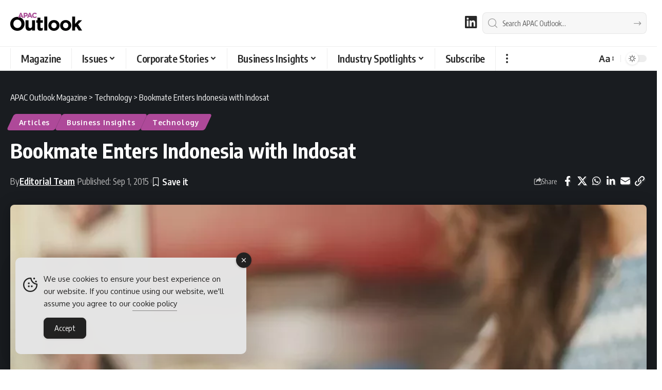

--- FILE ---
content_type: text/html; charset=UTF-8
request_url: https://www.apacoutlookmag.com/industry-insights/article/492-bookmate-enters-indonesia-with-indosat
body_size: 36864
content:
<!DOCTYPE html><html lang="en-AU"><head><meta charset="UTF-8" /><meta http-equiv="X-UA-Compatible" content="IE=edge" /><meta name="viewport" content="width=device-width, initial-scale=1.0" /><link rel="profile" href="https://gmpg.org/xfn/11" /><meta name='robots' content='index, follow, max-image-preview:large, max-snippet:-1, max-video-preview:-1' /><title>Bookmate Enters Indonesia with Indosat</title><meta name="description" content="Bookmate, the leading social ebook reading service has announced a partnership with Indosat, one of the largest telecommunication networks in Indonesia." /><link rel="preconnect" href="https://fonts.gstatic.com" crossorigin><link rel="preload" as="style" onload="this.onload=null;this.rel='stylesheet'" id="rb-preload-gfonts" href="https://fonts.googleapis.com/css?family=Oxygen%3A400%2C700%7CEncode+Sans+Condensed%3A400%2C500%2C600%2C700%2C800&amp;display=swap" crossorigin><noscript><link rel="stylesheet" href="https://fonts.googleapis.com/css?family=Oxygen%3A400%2C700%7CEncode+Sans+Condensed%3A400%2C500%2C600%2C700%2C800&amp;display=swap"></noscript><link rel="canonical" href="https://www.apacoutlookmag.com/industry-insights/article/492-bookmate-enters-indonesia-with-indosat" /><meta property="og:locale" content="en_US" /><meta property="og:type" content="article" /><meta property="og:title" content="Bookmate Enters Indonesia with Indosat" /><meta property="og:description" content="Bookmate, the leading social ebook reading service has announced a partnership with Indosat, one of the largest telecommunication networks in Indonesia." /><meta property="og:url" content="https://www.apacoutlookmag.com/industry-insights/article/492-bookmate-enters-indonesia-with-indosat" /><meta property="og:site_name" content="APAC Outlook Magazine" /><meta property="article:published_time" content="2015-09-01T09:30:00+00:00" /><meta property="article:modified_time" content="2024-02-06T15:30:41+00:00" /><meta property="og:image" content="https://www.apacoutlookmag.com/media/bookmate-enters-indonesia-with-indosat-1580463409.coverImage.2x-jpg-webp.webp" /><meta property="og:image:width" content="880" /><meta property="og:image:height" content="512" /><meta property="og:image:type" content="image/jpeg" /><meta name="author" content="Editorial Team" /><meta name="twitter:card" content="summary_large_image" /><meta name="twitter:title" content="Bookmate Enters Indonesia with Indosat" /> <script type="application/ld+json" class="yoast-schema-graph">{"@context":"https://schema.org","@graph":[{"@type":"Article","@id":"https://www.apacoutlookmag.com/industry-insights/article/492-bookmate-enters-indonesia-with-indosat#article","isPartOf":{"@id":"https://www.apacoutlookmag.com/industry-insights/article/492-bookmate-enters-indonesia-with-indosat"},"author":{"@id":"https://www.apacoutlookmag.com/#/schema/person/4f08e389081639fbf41566ba567fb540"},"headline":"Bookmate Enters Indonesia with Indosat","datePublished":"2015-09-01T09:30:00+00:00","dateModified":"2024-02-06T15:30:41+00:00","mainEntityOfPage":{"@id":"https://www.apacoutlookmag.com/industry-insights/article/492-bookmate-enters-indonesia-with-indosat"},"wordCount":444,"publisher":{"@id":"https://www.apacoutlookmag.com/#organization"},"image":{"@id":"https://www.apacoutlookmag.com/industry-insights/article/492-bookmate-enters-indonesia-with-indosat#primaryimage"},"thumbnailUrl":"https://www.apacoutlookmag.com/media/bookmate-enters-indonesia-with-indosat-1580463409.coverImage.2x-jpg-webp.webp","articleSection":["Articles","Business Insights","Technology"],"inLanguage":"en-AU"},{"@type":"WebPage","@id":"https://www.apacoutlookmag.com/industry-insights/article/492-bookmate-enters-indonesia-with-indosat","url":"https://www.apacoutlookmag.com/industry-insights/article/492-bookmate-enters-indonesia-with-indosat","name":"Bookmate Enters Indonesia with Indosat","isPartOf":{"@id":"https://www.apacoutlookmag.com/#website"},"primaryImageOfPage":{"@id":"https://www.apacoutlookmag.com/industry-insights/article/492-bookmate-enters-indonesia-with-indosat#primaryimage"},"image":{"@id":"https://www.apacoutlookmag.com/industry-insights/article/492-bookmate-enters-indonesia-with-indosat#primaryimage"},"thumbnailUrl":"https://www.apacoutlookmag.com/media/bookmate-enters-indonesia-with-indosat-1580463409.coverImage.2x-jpg-webp.webp","datePublished":"2015-09-01T09:30:00+00:00","dateModified":"2024-02-06T15:30:41+00:00","description":"Bookmate, the leading social ebook reading service has announced a partnership with Indosat, one of the largest telecommunication networks in Indonesia.","breadcrumb":{"@id":"https://www.apacoutlookmag.com/industry-insights/article/492-bookmate-enters-indonesia-with-indosat#breadcrumb"},"inLanguage":"en-AU","potentialAction":[{"@type":"ReadAction","target":["https://www.apacoutlookmag.com/industry-insights/article/492-bookmate-enters-indonesia-with-indosat"]}],"author":{"@id":"https://www.apacoutlookmag.com/#/schema/person/4f08e389081639fbf41566ba567fb540"}},{"@type":"ImageObject","inLanguage":"en-AU","@id":"https://www.apacoutlookmag.com/industry-insights/article/492-bookmate-enters-indonesia-with-indosat#primaryimage","url":"https://www.apacoutlookmag.com/media/bookmate-enters-indonesia-with-indosat-1580463409.coverImage.2x-jpg-webp.webp","contentUrl":"https://www.apacoutlookmag.com/media/bookmate-enters-indonesia-with-indosat-1580463409.coverImage.2x-jpg-webp.webp","width":880,"height":512,"caption":"Bookmate Enters Indonesia with Indosat"},{"@type":"BreadcrumbList","@id":"https://www.apacoutlookmag.com/industry-insights/article/492-bookmate-enters-indonesia-with-indosat#breadcrumb","itemListElement":[{"@type":"ListItem","position":1,"name":"Home","item":"https://www.apacoutlookmag.com/"},{"@type":"ListItem","position":2,"name":"Business Insights","item":"https://www.apacoutlookmag.com/industry-insights"},{"@type":"ListItem","position":3,"name":"Articles","item":"https://www.apacoutlookmag.com/industry-insights/article"},{"@type":"ListItem","position":4,"name":"Bookmate Enters Indonesia with Indosat"}]},{"@type":"WebSite","@id":"https://www.apacoutlookmag.com/#website","url":"https://www.apacoutlookmag.com/","name":"APAC Outlook Magazine","description":"B2B magazine for APAC Region","publisher":{"@id":"https://www.apacoutlookmag.com/#organization"},"alternateName":"APAC Outlook","potentialAction":[{"@type":"SearchAction","target":{"@type":"EntryPoint","urlTemplate":"https://www.apacoutlookmag.com/?s={search_term_string}"},"query-input":{"@type":"PropertyValueSpecification","valueRequired":true,"valueName":"search_term_string"}}],"inLanguage":"en-AU"},{"@type":"Organization","@id":"https://www.apacoutlookmag.com/#organization","name":"APAC Outlook Magazine","alternateName":"APAC Outlook","url":"https://www.apacoutlookmag.com/","logo":{"@type":"ImageObject","inLanguage":"en-AU","@id":"https://www.apacoutlookmag.com/#/schema/logo/image/","url":"https://www.apacoutlookmag.com/media/APAC-Outlook-Magazine-Brand.png","contentUrl":"https://www.apacoutlookmag.com/media/APAC-Outlook-Magazine-Brand.png","width":696,"height":696,"caption":"APAC Outlook Magazine"},"image":{"@id":"https://www.apacoutlookmag.com/#/schema/logo/image/"},"sameAs":["https://www.linkedin.com/company/apac-outlook-magazine/"]},{"@type":"Person","@id":"https://www.apacoutlookmag.com/#/schema/person/4f08e389081639fbf41566ba567fb540","name":"Editorial Team","image":{"@type":"ImageObject","inLanguage":"en-AU","@id":"https://www.apacoutlookmag.com/#/schema/person/image/f408ade075b475b619f032c68e55b809","url":"https://secure.gravatar.com/avatar/74eeefe1c05f401f894400b4cd318a9e6af3afab865594589e8126a3085ce497?s=96&d=mm&r=g","contentUrl":"https://secure.gravatar.com/avatar/74eeefe1c05f401f894400b4cd318a9e6af3afab865594589e8126a3085ce497?s=96&d=mm&r=g","caption":"Editorial Team"},"description":"The Editorial team at APAC Outlook Magazine is a team of professional in-house editors led by Jack Salter, Head of Editorial at Outlook Publishing.","sameAs":["https://www.apacoutlookmag.com/meet-the-team","https://www.linkedin.com/company/apac-outlook-magazine"],"url":"https://www.apacoutlookmag.com/author/staffwriter"}]}</script> <link rel='dns-prefetch' href='//www.googletagmanager.com' /><link rel="alternate" type="application/rss+xml" title="APAC Outlook Magazine &raquo; Feed" href="https://www.apacoutlookmag.com/feed" /><link rel="alternate" title="oEmbed (JSON)" type="application/json+oembed" href="https://www.apacoutlookmag.com/wp-json/oembed/1.0/embed?url=https%3A%2F%2Fwww.apacoutlookmag.com%2Findustry-insights%2Farticle%2F492-bookmate-enters-indonesia-with-indosat" /><link rel="alternate" title="oEmbed (XML)" type="text/xml+oembed" href="https://www.apacoutlookmag.com/wp-json/oembed/1.0/embed?url=https%3A%2F%2Fwww.apacoutlookmag.com%2Findustry-insights%2Farticle%2F492-bookmate-enters-indonesia-with-indosat&#038;format=xml" /> <script type="application/ld+json">{
    "@context": "https://schema.org",
    "@type": "Organization",
    "legalName": "APAC Outlook Magazine",
    "url": "https://www.apacoutlookmag.com/",
    "logo": "https://www.apacoutlookmag.com/media/APAC-Outlook-logo-nav-light-png.webp",
    "sameAs": [
        "https://www.linkedin.com/company/apac-outlook-magazine"
    ]
}</script> <style id='wp-img-auto-sizes-contain-inline-css'>img:is([sizes=auto i],[sizes^="auto," i]){contain-intrinsic-size:3000px 1500px}
/*# sourceURL=wp-img-auto-sizes-contain-inline-css */</style><link rel='stylesheet' id='formidable-css' href='https://www.apacoutlookmag.com/wp-content/plugins/formidable/css/formidableforms.css?ver=123925' media='all' /><link rel='stylesheet' id='wp-block-library-css' href='https://www.apacoutlookmag.com/wp-includes/css/dist/block-library/style.min.css?ver=c39c24cde4644a467cd99b642a5aed0a' media='all' /><style id='classic-theme-styles-inline-css'>/*! This file is auto-generated */
.wp-block-button__link{color:#fff;background-color:#32373c;border-radius:9999px;box-shadow:none;text-decoration:none;padding:calc(.667em + 2px) calc(1.333em + 2px);font-size:1.125em}.wp-block-file__button{background:#32373c;color:#fff;text-decoration:none}
/*# sourceURL=/wp-includes/css/classic-themes.min.css */</style><link rel='stylesheet' id='foxiz-elements-css' href='https://www.apacoutlookmag.com/wp-content/plugins/foxiz-core/lib/foxiz-elements/public/style.css?ver=3.1' media='all' /><style id='global-styles-inline-css'>:root{--wp--preset--aspect-ratio--square: 1;--wp--preset--aspect-ratio--4-3: 4/3;--wp--preset--aspect-ratio--3-4: 3/4;--wp--preset--aspect-ratio--3-2: 3/2;--wp--preset--aspect-ratio--2-3: 2/3;--wp--preset--aspect-ratio--16-9: 16/9;--wp--preset--aspect-ratio--9-16: 9/16;--wp--preset--color--black: #000000;--wp--preset--color--cyan-bluish-gray: #abb8c3;--wp--preset--color--white: #ffffff;--wp--preset--color--pale-pink: #f78da7;--wp--preset--color--vivid-red: #cf2e2e;--wp--preset--color--luminous-vivid-orange: #ff6900;--wp--preset--color--luminous-vivid-amber: #fcb900;--wp--preset--color--light-green-cyan: #7bdcb5;--wp--preset--color--vivid-green-cyan: #00d084;--wp--preset--color--pale-cyan-blue: #8ed1fc;--wp--preset--color--vivid-cyan-blue: #0693e3;--wp--preset--color--vivid-purple: #9b51e0;--wp--preset--gradient--vivid-cyan-blue-to-vivid-purple: linear-gradient(135deg,rgb(6,147,227) 0%,rgb(155,81,224) 100%);--wp--preset--gradient--light-green-cyan-to-vivid-green-cyan: linear-gradient(135deg,rgb(122,220,180) 0%,rgb(0,208,130) 100%);--wp--preset--gradient--luminous-vivid-amber-to-luminous-vivid-orange: linear-gradient(135deg,rgb(252,185,0) 0%,rgb(255,105,0) 100%);--wp--preset--gradient--luminous-vivid-orange-to-vivid-red: linear-gradient(135deg,rgb(255,105,0) 0%,rgb(207,46,46) 100%);--wp--preset--gradient--very-light-gray-to-cyan-bluish-gray: linear-gradient(135deg,rgb(238,238,238) 0%,rgb(169,184,195) 100%);--wp--preset--gradient--cool-to-warm-spectrum: linear-gradient(135deg,rgb(74,234,220) 0%,rgb(151,120,209) 20%,rgb(207,42,186) 40%,rgb(238,44,130) 60%,rgb(251,105,98) 80%,rgb(254,248,76) 100%);--wp--preset--gradient--blush-light-purple: linear-gradient(135deg,rgb(255,206,236) 0%,rgb(152,150,240) 100%);--wp--preset--gradient--blush-bordeaux: linear-gradient(135deg,rgb(254,205,165) 0%,rgb(254,45,45) 50%,rgb(107,0,62) 100%);--wp--preset--gradient--luminous-dusk: linear-gradient(135deg,rgb(255,203,112) 0%,rgb(199,81,192) 50%,rgb(65,88,208) 100%);--wp--preset--gradient--pale-ocean: linear-gradient(135deg,rgb(255,245,203) 0%,rgb(182,227,212) 50%,rgb(51,167,181) 100%);--wp--preset--gradient--electric-grass: linear-gradient(135deg,rgb(202,248,128) 0%,rgb(113,206,126) 100%);--wp--preset--gradient--midnight: linear-gradient(135deg,rgb(2,3,129) 0%,rgb(40,116,252) 100%);--wp--preset--font-size--small: 13px;--wp--preset--font-size--medium: 20px;--wp--preset--font-size--large: 36px;--wp--preset--font-size--x-large: 42px;--wp--preset--spacing--20: 0.44rem;--wp--preset--spacing--30: 0.67rem;--wp--preset--spacing--40: 1rem;--wp--preset--spacing--50: 1.5rem;--wp--preset--spacing--60: 2.25rem;--wp--preset--spacing--70: 3.38rem;--wp--preset--spacing--80: 5.06rem;--wp--preset--shadow--natural: 6px 6px 9px rgba(0, 0, 0, 0.2);--wp--preset--shadow--deep: 12px 12px 50px rgba(0, 0, 0, 0.4);--wp--preset--shadow--sharp: 6px 6px 0px rgba(0, 0, 0, 0.2);--wp--preset--shadow--outlined: 6px 6px 0px -3px rgb(255, 255, 255), 6px 6px rgb(0, 0, 0);--wp--preset--shadow--crisp: 6px 6px 0px rgb(0, 0, 0);}:where(.is-layout-flex){gap: 0.5em;}:where(.is-layout-grid){gap: 0.5em;}body .is-layout-flex{display: flex;}.is-layout-flex{flex-wrap: wrap;align-items: center;}.is-layout-flex > :is(*, div){margin: 0;}body .is-layout-grid{display: grid;}.is-layout-grid > :is(*, div){margin: 0;}:where(.wp-block-columns.is-layout-flex){gap: 2em;}:where(.wp-block-columns.is-layout-grid){gap: 2em;}:where(.wp-block-post-template.is-layout-flex){gap: 1.25em;}:where(.wp-block-post-template.is-layout-grid){gap: 1.25em;}.has-black-color{color: var(--wp--preset--color--black) !important;}.has-cyan-bluish-gray-color{color: var(--wp--preset--color--cyan-bluish-gray) !important;}.has-white-color{color: var(--wp--preset--color--white) !important;}.has-pale-pink-color{color: var(--wp--preset--color--pale-pink) !important;}.has-vivid-red-color{color: var(--wp--preset--color--vivid-red) !important;}.has-luminous-vivid-orange-color{color: var(--wp--preset--color--luminous-vivid-orange) !important;}.has-luminous-vivid-amber-color{color: var(--wp--preset--color--luminous-vivid-amber) !important;}.has-light-green-cyan-color{color: var(--wp--preset--color--light-green-cyan) !important;}.has-vivid-green-cyan-color{color: var(--wp--preset--color--vivid-green-cyan) !important;}.has-pale-cyan-blue-color{color: var(--wp--preset--color--pale-cyan-blue) !important;}.has-vivid-cyan-blue-color{color: var(--wp--preset--color--vivid-cyan-blue) !important;}.has-vivid-purple-color{color: var(--wp--preset--color--vivid-purple) !important;}.has-black-background-color{background-color: var(--wp--preset--color--black) !important;}.has-cyan-bluish-gray-background-color{background-color: var(--wp--preset--color--cyan-bluish-gray) !important;}.has-white-background-color{background-color: var(--wp--preset--color--white) !important;}.has-pale-pink-background-color{background-color: var(--wp--preset--color--pale-pink) !important;}.has-vivid-red-background-color{background-color: var(--wp--preset--color--vivid-red) !important;}.has-luminous-vivid-orange-background-color{background-color: var(--wp--preset--color--luminous-vivid-orange) !important;}.has-luminous-vivid-amber-background-color{background-color: var(--wp--preset--color--luminous-vivid-amber) !important;}.has-light-green-cyan-background-color{background-color: var(--wp--preset--color--light-green-cyan) !important;}.has-vivid-green-cyan-background-color{background-color: var(--wp--preset--color--vivid-green-cyan) !important;}.has-pale-cyan-blue-background-color{background-color: var(--wp--preset--color--pale-cyan-blue) !important;}.has-vivid-cyan-blue-background-color{background-color: var(--wp--preset--color--vivid-cyan-blue) !important;}.has-vivid-purple-background-color{background-color: var(--wp--preset--color--vivid-purple) !important;}.has-black-border-color{border-color: var(--wp--preset--color--black) !important;}.has-cyan-bluish-gray-border-color{border-color: var(--wp--preset--color--cyan-bluish-gray) !important;}.has-white-border-color{border-color: var(--wp--preset--color--white) !important;}.has-pale-pink-border-color{border-color: var(--wp--preset--color--pale-pink) !important;}.has-vivid-red-border-color{border-color: var(--wp--preset--color--vivid-red) !important;}.has-luminous-vivid-orange-border-color{border-color: var(--wp--preset--color--luminous-vivid-orange) !important;}.has-luminous-vivid-amber-border-color{border-color: var(--wp--preset--color--luminous-vivid-amber) !important;}.has-light-green-cyan-border-color{border-color: var(--wp--preset--color--light-green-cyan) !important;}.has-vivid-green-cyan-border-color{border-color: var(--wp--preset--color--vivid-green-cyan) !important;}.has-pale-cyan-blue-border-color{border-color: var(--wp--preset--color--pale-cyan-blue) !important;}.has-vivid-cyan-blue-border-color{border-color: var(--wp--preset--color--vivid-cyan-blue) !important;}.has-vivid-purple-border-color{border-color: var(--wp--preset--color--vivid-purple) !important;}.has-vivid-cyan-blue-to-vivid-purple-gradient-background{background: var(--wp--preset--gradient--vivid-cyan-blue-to-vivid-purple) !important;}.has-light-green-cyan-to-vivid-green-cyan-gradient-background{background: var(--wp--preset--gradient--light-green-cyan-to-vivid-green-cyan) !important;}.has-luminous-vivid-amber-to-luminous-vivid-orange-gradient-background{background: var(--wp--preset--gradient--luminous-vivid-amber-to-luminous-vivid-orange) !important;}.has-luminous-vivid-orange-to-vivid-red-gradient-background{background: var(--wp--preset--gradient--luminous-vivid-orange-to-vivid-red) !important;}.has-very-light-gray-to-cyan-bluish-gray-gradient-background{background: var(--wp--preset--gradient--very-light-gray-to-cyan-bluish-gray) !important;}.has-cool-to-warm-spectrum-gradient-background{background: var(--wp--preset--gradient--cool-to-warm-spectrum) !important;}.has-blush-light-purple-gradient-background{background: var(--wp--preset--gradient--blush-light-purple) !important;}.has-blush-bordeaux-gradient-background{background: var(--wp--preset--gradient--blush-bordeaux) !important;}.has-luminous-dusk-gradient-background{background: var(--wp--preset--gradient--luminous-dusk) !important;}.has-pale-ocean-gradient-background{background: var(--wp--preset--gradient--pale-ocean) !important;}.has-electric-grass-gradient-background{background: var(--wp--preset--gradient--electric-grass) !important;}.has-midnight-gradient-background{background: var(--wp--preset--gradient--midnight) !important;}.has-small-font-size{font-size: var(--wp--preset--font-size--small) !important;}.has-medium-font-size{font-size: var(--wp--preset--font-size--medium) !important;}.has-large-font-size{font-size: var(--wp--preset--font-size--large) !important;}.has-x-large-font-size{font-size: var(--wp--preset--font-size--x-large) !important;}
:where(.wp-block-post-template.is-layout-flex){gap: 1.25em;}:where(.wp-block-post-template.is-layout-grid){gap: 1.25em;}
:where(.wp-block-term-template.is-layout-flex){gap: 1.25em;}:where(.wp-block-term-template.is-layout-grid){gap: 1.25em;}
:where(.wp-block-columns.is-layout-flex){gap: 2em;}:where(.wp-block-columns.is-layout-grid){gap: 2em;}
:root :where(.wp-block-pullquote){font-size: 1.5em;line-height: 1.6;}
/*# sourceURL=global-styles-inline-css */</style><style id='dominant-color-styles-inline-css'>img[data-dominant-color]:not(.has-transparency) { background-color: var(--dominant-color); }
/*# sourceURL=dominant-color-styles-inline-css */</style><link rel='stylesheet' id='widgetopts-styles-css' href='https://www.apacoutlookmag.com/wp-content/plugins/extended-widget-options/assets/css/widget-options.css?ver=5.2.4' media='all' /><link rel='stylesheet' id='css-animate-css' href='https://www.apacoutlookmag.com/wp-content/plugins/extended-widget-options/assets/css/animate.min.css?ver=5.2.4' media='all' /><link rel='stylesheet' id='ce_responsive-css' href='https://www.apacoutlookmag.com/wp-content/plugins/simple-embed-code/css/video-container.min.css?ver=2.5.1' media='all' /><link rel='stylesheet' id='simple-gdpr-cookie-compliance-css' href='https://www.apacoutlookmag.com/wp-content/plugins/simple-gdpr-cookie-compliance/public/assets/dist/public.min.css?ver=2.0.0' media='all' /><style id='simple-gdpr-cookie-compliance-inline-css'>:root{--sgcc-text-color:#222222;--sgcc-link-color:#222222;--sgcc-link-hover-color:#00BC7D;--sgcc-notice-background-color:#E4E4E4;--sgcc-cookie-icon-color:#222222;--sgcc-close-button-background-color:#222222;--sgcc-close-button-hover-background-color:#00BC7D;--sgcc-close-button-color:#ffffff;--sgcc-close-button-hover-color:#ffffff;--sgcc-accept-button-background-color:#222222;--sgcc-accept-button-hover-background-color:#00BC7D;--sgcc-accept-button-color:#ffffff;--sgcc-accept-button-hover-color:#ffffff;--sgcc-accept-button-border-color:#222222;--sgcc-accept-button-hover-border-color:#00BC7D;}.sgcc-main-wrapper[data-layout=custom_width],.sgcc-main-wrapper[data-layout=pop_up]{--width :450px;}.sgcc-main-wrapper[data-layout=custom_width].position-bottom-left{--left :30px;--bottom :30px;}
/*# sourceURL=simple-gdpr-cookie-compliance-inline-css */</style><link rel='stylesheet' id='elementor-icons-css' href='https://www.apacoutlookmag.com/wp-content/plugins/elementor/assets/lib/eicons/css/elementor-icons.min.css?ver=5.46.0' media='all' /><link rel='stylesheet' id='elementor-frontend-css' href='https://www.apacoutlookmag.com/wp-content/plugins/elementor/assets/css/frontend.min.css?ver=3.34.4' media='all' /><link rel='stylesheet' id='elementor-post-12-css' href='https://www.apacoutlookmag.com/media/elementor/css/post-12.css?ver=1769691350' media='all' /><link rel='stylesheet' id='elementor-post-27589-css' href='https://www.apacoutlookmag.com/media/elementor/css/post-27589.css?ver=1769691350' media='all' /><link rel='stylesheet' id='elementor-post-28843-css' href='https://www.apacoutlookmag.com/media/elementor/css/post-28843.css?ver=1769691350' media='all' /><link rel='stylesheet' id='font-awesome-css' href='https://www.apacoutlookmag.com/wp-content/themes/foxiz/assets/css/font-awesome.css?ver=6.1.1' media='all' /><link rel='stylesheet' id='foxiz-main-css' href='https://www.apacoutlookmag.com/wp-content/themes/foxiz/assets/css/main.css?ver=2.7.0' media='all' /><style id='foxiz-main-inline-css'>:root {--body-fsize:18px;--h1-fsize:34px;--h2-fsize:20px;--h3-fsize:20px;--h5-fweight:400;--h5-fsize:18px;--cat-transform:none;--cat-fsize:12px;--meta-fsize:15px;--menu-fsize:20px;--submenu-fsize:18px;--dwidgets-fsize:22px;--headline-fsize:40px;--heading-fsize:20px;--excerpt-fsize:18px;--bcrumb-fsize:16px;--readmore-fsize : 18px;--headline-s-fsize : 32px;}@media (max-width: 1024px) {body {--body-fsize : 18px;--h1-fsize : 24px;--h2-fsize : 22px;--h3-fsize : 22px;--cat-fsize : 16px;--meta-fsize : 16px;--readmore-fsize : 18px;--bcrumb-fsize : 16px;--excerpt-fsize : 18px;--dwidgets-fsize : 20px;--headline-fsize : 30px;--headline-s-fsize : 30px;}}@media (max-width: 767px) {body {--body-fsize : 18px;--h1-fsize : 24px;--h2-fsize : 22px;--h3-fsize : 22px;--cat-fsize : 16px;--meta-fsize : 16px;--readmore-fsize : 17px;--bcrumb-fsize : 16px;--excerpt-fsize : 20px;--dwidgets-fsize : 18px;--headline-fsize : 42px;--headline-s-fsize : 42px;}}:root {--g-color :#ae4999;--g-color-90 :#ae4999e6;--hyperlink-color :#ae4999;}[data-theme="dark"], .light-scheme {--g-color :#ae4999;--g-color-90 :#ae4999e6;}.is-hd-1, .is-hd-2, .is-hd-3 {--nav-bg: #000000;--nav-bg-from: #000000;--nav-bg-to: #000000;--nav-bg-glass: #000000bb;--nav-bg-glass-from: #000000bb;--nav-bg-glass-to: #000000bb;--nav-color :#ffffff;--nav-color-10 :#ffffff1a;--nav-color-h :#ae4999;--nav-color-h-accent :#ae4999;--transparent-nav-color :#000000;}[data-theme="dark"].is-hd-1, [data-theme="dark"].is-hd-2,[data-theme="dark"].is-hd-3 {--nav-bg: #000000;--nav-bg-from: #000000;--nav-bg-to: #000000;--nav-bg-glass: #00000011;--nav-bg-glass-from: #00000011;--nav-bg-glass-to: #00000011;--nav-color :#ffffff;--nav-color-10 :#ffffff1a;--nav-color-h :#ae4999;}[data-theme="dark"].is-hd-4 {--nav-bg: #191c20;--nav-bg-from: #191c20;--nav-bg-to: #191c20;--nav-bg-glass: #191c2011;--nav-bg-glass-from: #191c2011;--nav-bg-glass-to: #191c2011;}[data-theme="dark"].is-hd-5, [data-theme="dark"].is-hd-5:not(.sticky-on) {--nav-bg: #191c20;--nav-bg-from: #191c20;--nav-bg-to: #191c20;--nav-bg-glass: #191c2011;--nav-bg-glass-from: #191c2011;--nav-bg-glass-to: #191c2011;}[data-theme="dark"] {--subnav-color :#ffffff;--subnav-color-10 :#ffffff1a;--subnav-color-h :#ae4999;}:root {--mbnav-bg: #000000;--mbnav-bg-from: #000000;--mbnav-bg-to: #000000;--mbnav-bg-glass: #000000bb;--mbnav-bg-glass-from: #000000bb;--mbnav-bg-glass-to: #000000bb;--mbnav-color :#ffffff;}[data-theme="dark"] {--mbnav-bg: #000000;--mbnav-bg-from: #000000;--mbnav-bg-to: #000000;--mbnav-bg-glass: #00000011;--mbnav-bg-glass-from: #00000011;--mbnav-bg-glass-to: #00000011;--mbnav-color :#ffffff;}.archive .blog-content {--title-size: 34px;}body.search .blog-content {--title-size: 34px;}.saved-section .blog-content {--title-size: 34px;}@media (max-width: 1024px){.archive .blog-content {--title-size: 28px;}body.search .blog-content {--title-size: 28px;}.saved-section .blog-content {--title-size: 28px;}}@media (max-width: 767px){.archive .blog-content {--title-size: 34px;}body.search .blog-content {--title-size: 34px;}body.blog .blog-content {--title-size: 32px;}.saved-section .blog-content {--title-size: 34px;}}:root {--subnav-color :#000000;--subnav-color-10 :#0000001a;--subnav-color-h :#ae4999;--topad-spacing :15px;--round-3 :5px;--round-5 :8px;--round-7 :13px;--hyperlink-color :#ae4999;--hyperlink-line-color :#ae4999;--flogo-height :40px;--more-width :450px;--s10-feat-ratio :45%;--s11-feat-ratio :45%;--login-popup-w : 350px;}[data-theme="dark"], .light-scheme {--hyperlink-color :#febd2a;--hyperlink-line-color :#febd2a; }.mobile-menu > li > a  { font-size:18px;}.mobile-menu .sub-menu a, .logged-mobile-menu a { font-size:18px;}.mobile-qview a { font-size:20px;}.search-header:before { background-repeat : no-repeat;background-size : cover;background-attachment : scroll;background-position : center center;}[data-theme="dark"] .search-header:before { background-repeat : no-repeat;background-size : cover;background-attachment : scroll;background-position : center center;}.footer-has-bg { background-color : #000000;}[data-theme="dark"] .footer-has-bg { background-color : #000000;}.copyright-menu a { font-size:16px; }.copyright-inner .copyright { font-size:16px; }.footer-col .widget_nav_menu a > span { font-size:18px; }#amp-mobile-version-switcher { display: none; }
/*# sourceURL=foxiz-main-inline-css */</style><link rel='stylesheet' id='foxiz-print-css' href='https://www.apacoutlookmag.com/wp-content/themes/foxiz/assets/css/print.css?ver=2.7.0' media='all' /><link rel='stylesheet' id='foxiz-style-css' href='https://www.apacoutlookmag.com/wp-content/themes/foxiz/style.css?ver=2.7.0' media='all' /><link rel='stylesheet' id='sib-front-css-css' href='https://www.apacoutlookmag.com/wp-content/plugins/mailin/css/mailin-front.css?ver=c39c24cde4644a467cd99b642a5aed0a' media='all' /><link rel='stylesheet' id='elementor-gf-local-roboto-css' href='https://www.apacoutlookmag.com/media/elementor/google-fonts/css/roboto.css?ver=1742395690' media='all' /><link rel='stylesheet' id='elementor-gf-local-robotoslab-css' href='https://www.apacoutlookmag.com/media/elementor/google-fonts/css/robotoslab.css?ver=1742395731' media='all' /><link rel='stylesheet' id='elementor-icons-shared-0-css' href='https://www.apacoutlookmag.com/wp-content/plugins/elementor/assets/lib/font-awesome/css/fontawesome.min.css?ver=5.15.3' media='all' /><link rel='stylesheet' id='elementor-icons-fa-brands-css' href='https://www.apacoutlookmag.com/wp-content/plugins/elementor/assets/lib/font-awesome/css/brands.min.css?ver=5.15.3' media='all' /> <script src="https://www.apacoutlookmag.com/wp-includes/js/jquery/jquery.min.js?ver=3.7.1" id="jquery-core-js"></script> <script data-optimized="1" src="https://www.apacoutlookmag.com/wp-content/litespeed/js/3d7b953677e8e19b8d75d34eaa97ef30.js?ver=d0b0b" id="jquery-migrate-js" defer data-deferred="1"></script> <script data-optimized="1" src="https://www.apacoutlookmag.com/wp-content/litespeed/js/42252d0cbe12d56c668be78b8474ffb2.js?ver=25c8a" id="highlight-share-js" defer data-deferred="1"></script> <script data-optimized="1" id="sib-front-js-js-extra" src="[data-uri]" defer></script> <script data-optimized="1" src="https://www.apacoutlookmag.com/wp-content/litespeed/js/63bbeab4411b88190d7b3c200a5a70c4.js?ver=44f55" id="sib-front-js-js" defer data-deferred="1"></script> <link rel="preload" href="https://www.apacoutlookmag.com/wp-content/themes/foxiz/assets/fonts/icons.woff2?ver=2.5.0" as="font" type="font/woff2" crossorigin="anonymous"><link rel="preload" href="https://www.apacoutlookmag.com/wp-content/themes/foxiz/assets/fonts/fa-brands-400.woff2" as="font" type="font/woff2" crossorigin="anonymous"><link rel="preload" href="https://www.apacoutlookmag.com/wp-content/themes/foxiz/assets/fonts/fa-regular-400.woff2" as="font" type="font/woff2" crossorigin="anonymous"><meta name="generator" content="dominant-color-images 1.2.0"><meta name="generator" content="Site Kit by Google 1.171.0" /> <script data-optimized="1" type="text/javascript" src="[data-uri]" defer></script> <meta name="generator" content="performance-lab 4.0.1; plugins: dominant-color-images, webp-uploads"><meta name="generator" content="webp-uploads 2.6.1"> <script data-optimized="1" src="[data-uri]" defer></script> <meta name="generator" content="Elementor 3.34.4; features: additional_custom_breakpoints; settings: css_print_method-external, google_font-enabled, font_display-swap"> <script type="application/ld+json">{
    "@context": "https://schema.org",
    "@type": "WebSite",
    "@id": "https://www.apacoutlookmag.com/#website",
    "url": "https://www.apacoutlookmag.com/",
    "name": "APAC Outlook Magazine",
    "potentialAction": {
        "@type": "SearchAction",
        "target": "https://www.apacoutlookmag.com/?s={search_term_string}",
        "query-input": "required name=search_term_string"
    }
}</script> <script data-optimized="1" src="[data-uri]" defer></script> <script type="application/ld+json">{
    "@context": "https://schema.org",
    "@type": "Article",
    "headline": "Bookmate Enters Indonesia with Indosat",
    "description": "Bookmate, the leading social ebook reading service has announced a partnership with Indosat, one of the largest telecommunication networks in Indonesia.",
    "mainEntityOfPage": {
        "@type": "WebPage",
        "@id": "https://www.apacoutlookmag.com/industry-insights/article/492-bookmate-enters-indonesia-with-indosat"
    },
    "author": {
        "@type": "Person",
        "name": "Editorial Team",
        "url": "https://www.apacoutlookmag.com/meet-the-team"
    },
    "publisher": {
        "@type": "Organization",
        "name": "APAC Outlook Magazine",
        "url": "https://www.apacoutlookmag.com/",
        "logo": {
            "@type": "ImageObject",
            "url": "https://www.apacoutlookmag.com/media/APAC-Outlook-logo-nav-light-png.webp"
        }
    },
    "dateModified": "2024-02-07T02:30:41+11:00",
    "datePublished": "2015-09-01T09:30:00+10:00",
    "image": {
        "@type": "ImageObject",
        "url": "https://www.apacoutlookmag.com/media/bookmate-enters-indonesia-with-indosat-1580463409.coverImage.2x-jpg-webp.webp",
        "width": "880",
        "height": "512"
    },
    "commentCount": 0,
    "articleSection": [
        "Articles",
        "Business Insights",
        "Technology"
    ]
}</script> <script type="application/ld+json">{"@context":"http://schema.org","@type":"BreadcrumbList","itemListElement":[{"@type":"ListItem","position":3,"item":{"@id":"https://www.apacoutlookmag.com/industry-insights/article/492-bookmate-enters-indonesia-with-indosat","name":"Bookmate Enters Indonesia with Indosat"}},{"@type":"ListItem","position":2,"item":{"@id":"https://www.apacoutlookmag.com/technology","name":"Technology"}},{"@type":"ListItem","position":1,"item":{"@id":"https://www.apacoutlookmag.com","name":"APAC Outlook Magazine"}}]}</script> <link rel="icon" href="https://www.apacoutlookmag.com/media/cropped-APAC-Favicon-jpg-32x32.webp" sizes="32x32" /><link rel="icon" href="https://www.apacoutlookmag.com/media/cropped-APAC-Favicon-jpg-192x192.webp" sizes="192x192" /><link rel="apple-touch-icon" href="https://www.apacoutlookmag.com/media/cropped-APAC-Favicon-jpg-180x180.webp" /><meta name="msapplication-TileImage" content="https://www.apacoutlookmag.com/media/cropped-APAC-Favicon-jpg-270x270.webp" /><style id="wp-custom-css">.opfw {
  margin: auto;
  width: 80%!important;
  border: 0px solid #73AD21;
  padding: 2% 5% 2% 5%;
}
.usocials a {
	font-size: 18px!important}
div.s-hl-heading.h1 {display:none;}
.p-url {line-height: 1.2!important}
.entry-summary {line-height: 1.5!important}

body:not([data-theme="dark"]) .rb-search-form {
  color: #333;
}
.rb-user-popup-form.mfp-hide {
  display: none;
}
@media (max-width: 767px) {.category-hero-item {display: none;}}
.rbct {margin-bottom: 1.2rem!important}
.frm_screen_reader {display: none;}

.category .meta-separate:not(:last-child)::after {
  display: inline-flex;
  width: 1px;
  height: 8px;
  margin-left: 0.35em;
  content: '';
  -webkit-transform: skewX(-15deg);
  transform: skewX(-15deg);
  text-decoration: none !important;
  opacity: var(--meta-style-o, .3);
  border-radius: var(--meta-style-b, 0);
  background-color: var(--meta-fcolor);
  margin-right: 0.35em;
}

.category-39 .p-categories {display: none;}
.category-40 .p-categories {display: none;}
.category-41 .p-categories {display: none;}
.category-42 .p-categories {display: none;}
.category-43 .p-categories {display: none;}
.category-45 .p-categories {display: none;}
.category-46 .p-categories {display: none;}
.category-47 .p-categories {display: none;}
.category-50 .p-categories {display: none;}
.category-51 .p-categories {display: none;}
.category-53 .p-categories {display: none;}
.category-155 .p-categories {display: none;}
.category-156 .p-categories {display: none;}
.category-157 .p-categories {display: none;}
.category-158 .p-categories {display: none;}
.category-159 .p-categories {display: none;}
.category-160 .p-categories {display: none;}
.category-161 .p-categories {display: none;}
.category-162 .p-categories {display: none;}
.category-168 .p-categories {display: none;}
.category-169 .p-categories {display: none;}
.category-256 .p-categories {display: none;}
.category-316 .p-categories {display: none;}
.category-386 .p-categories {display: none;}

a.rsswidget {color: #ffffff; font-size: 18px; text-decoration: none;}
a.rss-widget-title {color: #ffffff; font-size: 20px; font-weight: bold; text-decoration: none;}</style></head><body class="wp-singular post-template-default single single-post postid-10063 single-format-standard wp-embed-responsive wp-theme-foxiz personalized-all elementor-default elementor-kit-12 menu-ani-1 hover-ani-1 btn-ani-1 btn-transform-1 is-rm-1 lmeta-dot loader-1 dark-sw-1 mtax-1 toc-smooth is-hd-4 is-standard-2 is-backtop " data-theme="default"><div class="site-outer"><div id="site-header" class="header-wrap rb-section header-4 header-wrapper has-quick-menu"><div class="reading-indicator"><span id="reading-progress"></span></div><div class="logo-sec"><div class="logo-sec-inner rb-container edge-padding"><div class="logo-sec-left"><div class="logo-wrap is-image-logo site-branding">
<a href="https://www.apacoutlookmag.com/" class="logo" title="APAC Outlook Magazine">
<img data-lazyloaded="1" src="[data-uri]" class="logo-default" data-mode="default" height="120" width="280" data-src="https://www.apacoutlookmag.com/media/APAC-Outlook-logo-nav-light-png.webp" alt="APAC Outlook Magazine" decoding="async" loading="eager" fetchpriority="high"><img data-lazyloaded="1" src="[data-uri]" class="logo-dark" data-mode="dark" height="120" width="280" data-src="https://www.apacoutlookmag.com/media/APAC-Outlook-logo-nav-dark-png.webp" alt="APAC Outlook Magazine" decoding="async" loading="eager" fetchpriority="high">			</a></div></div><div class="logo-sec-right"><div class="header-social-list wnav-holder"><a class="social-link-custom social-link-1 social-link-LinkedIn" data-title="LinkedIn" aria-label="LinkedIn" href="https://www.linkedin.com/company/apac-outlook-magazine" target="_blank" rel="noopener nofollow"><i class="fab fa-linkedin fa-xl" aria-hidden="true"></i></a></div><div class="header-search-form is-form-layout"><form method="get" action="https://www.apacoutlookmag.com/" class="rb-search-form live-search-form"  data-search="post" data-limit="0" data-follow="0" data-tax="category" data-dsource="0"  data-ptype=""><div class="search-form-inner"><span class="search-icon"><i class="rbi rbi-search" aria-hidden="true"></i></span><span class="search-text"><input type="text" class="field" placeholder="Search APAC Outlook…" value="" name="s"/></span><span class="rb-search-submit"><input type="submit" value="Search"/><i class="rbi rbi-cright" aria-hidden="true"></i></span><span class="live-search-animation rb-loader"></span></div><div class="live-search-response"></div></form></div></div></div></div><div id="navbar-outer" class="navbar-outer"><div id="sticky-holder" class="sticky-holder"><div class="navbar-wrap"><div class="rb-container edge-padding"><div class="navbar-inner"><div class="navbar-left"><nav id="site-navigation" class="main-menu-wrap" aria-label="main menu"><ul id="menu-main" class="main-menu rb-menu large-menu" itemscope itemtype="https://www.schema.org/SiteNavigationElement"><li id="menu-item-15056" class="menu-item menu-item-type-custom menu-item-object-custom menu-item-15056"><a href="https://www.apacoutlookmag.com/magazine/issues/issue77"><span>Magazine</span></a></li><li id="menu-item-34412" class="menu-item menu-item-type-custom menu-item-object-custom menu-item-34412 menu-item-has-children menu-has-child-mega menu-has-child-mega-columns is-child-wide layout-col-1"><a href="https://www.apacoutlookmag.com/issues"><span>Issues</span></a><div class="mega-dropdown is-mega-column"><div class="rb-container edge-padding"><div class="mega-dropdown-inner"><div class="mega-columns"><div data-elementor-type="wp-post" data-elementor-id="34401" class="elementor elementor-34401" data-elementor-post-type="rb-etemplate"><div class="elementor-element elementor-element-83173b6 e-flex e-con-boxed e-con e-parent" data-id="83173b6" data-element_type="container"><div class="e-con-inner"><div class="elementor-element elementor-element-c0f3131 elementor-widget elementor-widget-foxiz-heading" data-id="c0f3131" data-element_type="widget" data-widget_type="foxiz-heading.default"><div class="elementor-widget-container"><div id="uid_c0f3131" class="block-h heading-layout-10 tagline-iyes"><div class="heading-inner"><h2 class="heading-title"><a class="h-link" href="https://www.apacoutlookmag.com/issues">Issues</a></h2><div class="heading-tagline h6"><a class="heading-tagline-label" href="https://www.apacoutlookmag.com/issues">Show more</a><i class="rbi rbi-cright heading-tagline-icon" aria-hidden="true"></i></div></div></div></div></div></div></div><div class="elementor-element elementor-element-1e99422 e-flex e-con-boxed e-con e-parent" data-id="1e99422" data-element_type="container" data-settings="{&quot;background_background&quot;:&quot;classic&quot;}"><div class="e-con-inner"><div class="elementor-element elementor-element-7b764b5 e-con-full e-flex e-con e-child" data-id="7b764b5" data-element_type="container" data-settings="{&quot;background_background&quot;:&quot;classic&quot;}"><div class="elementor-element elementor-element-7751222 e-grid e-con-full e-con e-child" data-id="7751222" data-element_type="container" data-settings="{&quot;background_background&quot;:&quot;classic&quot;}"><div class="elementor-element elementor-element-d8cb10f elementor-widget elementor-widget-image" data-id="d8cb10f" data-element_type="widget" data-widget_type="image.default"><div class="elementor-widget-container">
<a href="https://www.apacoutlookmag.com/magazine/issues/issue77">
<img data-lazyloaded="1" src="[data-uri]" width="150" height="200" data-src="https://www.apacoutlookmag.com/media/elementor/thumbs/APAC-Outlook-Magazine-Issue-77-Cover-rfw9blfitv8luq72xnymuptmp8wnc27vxetdcja1jk.webp" title="APAC Outlook Magazine Issue 77" alt="APAC Outlook Magazine Issue 77" class="elementor-animation-pop" loading="lazy" />								</a></div></div></div><div class="elementor-element elementor-element-6f73b5b elementor-widget elementor-widget-heading" data-id="6f73b5b" data-element_type="widget" data-widget_type="heading.default"><div class="elementor-widget-container"><div class="elementor-heading-title elementor-size-default">Most Popular</div></div></div><div class="elementor-element elementor-element-e5bb0be elementor-widget elementor-widget-foxiz-list-box-1" data-id="e5bb0be" data-element_type="widget" data-widget_type="foxiz-list-box-1.default"><div class="elementor-widget-container"><div id="uid_e5bb0be" class="block-wrap block-big block-list block-list-box-1 rb-columns rb-col-1 rb-tcol-1 rb-mcol-1 is-feat-right meta-s-default"><div class="block-inner"><div class="p-wrap p-list p-box p-list-1 p-list-box-1 box-bg" data-pid="37764"><div class="list-box"><div class="list-holder"><div class="list-feat-holder"><div class="feat-holder"><div class="p-featured">
<a class="p-flink" href="https://www.apacoutlookmag.com/manufacturing/camco-engineering-driving-local-manufacturing-forward" title="Camco Engineering : Driving Local Manufacturing Forward">
<img data-lazyloaded="1" src="[data-uri]" width="100" height="75" data-src="https://www.apacoutlookmag.com/media/Camco-Engineering-MAIN-100x75.webp" class="featured-img not-transparent wp-post-image" alt="Camco Engineering" fetchpriority="high" loading="eager" decoding="async" data-has-transparency="false" data-dominant-color="6c7586" style="--dominant-color: #6c7586;" />		</a></div></div></div><div class="p-content"><h3 class="entry-title">		<a class="p-url" href="https://www.apacoutlookmag.com/manufacturing/camco-engineering-driving-local-manufacturing-forward" rel="bookmark">Camco Engineering : Driving Local Manufacturing Forward</a></h3></div></div></div></div><div class="p-wrap p-list p-box p-list-1 p-list-box-1 box-bg" data-pid="37850"><div class="list-box"><div class="list-holder"><div class="list-feat-holder"><div class="feat-holder"><div class="p-featured">
<a class="p-flink" href="https://www.apacoutlookmag.com/local-government/government-of-mongolia-mongolias-low-carbon-future" title="Government of Mongolia : Mongolia’s Low-Carbon Future">
<img data-lazyloaded="1" src="[data-uri]" width="100" height="75" data-src="https://www.apacoutlookmag.com/media/Government-of-Mongolia-MAIN-100x75.webp" class="featured-img not-transparent wp-post-image" alt="Government of Mongolia" fetchpriority="high" loading="eager" decoding="async" data-has-transparency="false" data-dominant-color="303e75" style="--dominant-color: #303e75;" />		</a></div></div></div><div class="p-content"><h3 class="entry-title">		<a class="p-url" href="https://www.apacoutlookmag.com/local-government/government-of-mongolia-mongolias-low-carbon-future" rel="bookmark">Government of Mongolia : Mongolia’s Low-Carbon Future</a></h3></div></div></div></div><div class="p-wrap p-list p-box p-list-1 p-list-box-1 box-bg" data-pid="37852"><div class="list-box"><div class="list-holder"><div class="list-feat-holder"><div class="feat-holder"><div class="p-featured">
<a class="p-flink" href="https://www.apacoutlookmag.com/industry-insights/article/ashes-to-ashes-business-to-business" title="Ashes to Ashes, Business to Business">
<img data-lazyloaded="1" src="[data-uri]" width="100" height="75" data-src="https://www.apacoutlookmag.com/media/The-Ashes-MAIN-100x75.webp" class="featured-img not-transparent wp-post-image" alt="England v Australia - LV= Insurance Ashes 5th Test Match: Day One" fetchpriority="high" loading="eager" decoding="async" data-has-transparency="false" data-dominant-color="a3a49f" style="--dominant-color: #a3a49f;" />		</a></div></div></div><div class="p-content"><h3 class="entry-title">		<a class="p-url" href="https://www.apacoutlookmag.com/industry-insights/article/ashes-to-ashes-business-to-business" rel="bookmark">Ashes to Ashes, Business to Business</a></h3></div></div></div></div></div></div></div></div></div><div class="elementor-element elementor-element-a884686 e-con-full e-flex e-con e-child" data-id="a884686" data-element_type="container" data-settings="{&quot;background_background&quot;:&quot;classic&quot;}"><div class="elementor-element elementor-element-0eb65ca e-grid e-con-full e-con e-child" data-id="0eb65ca" data-element_type="container" data-settings="{&quot;background_background&quot;:&quot;classic&quot;}"><div class="elementor-element elementor-element-10555cb elementor-widget elementor-widget-image" data-id="10555cb" data-element_type="widget" data-widget_type="image.default"><div class="elementor-widget-container">
<a href="https://www.apacoutlookmag.com/magazine/issues/issue76">
<img data-lazyloaded="1" src="[data-uri]" width="150" height="200" data-src="https://www.apacoutlookmag.com/media/elementor/thumbs/NEW-APAC-Outlook-Magazine-Issue-76-Cover-rd585ocpqfco2zsyyfp5xd29xtlr8rtg03do6b1vm8.webp" title="APAC Outlook Magazine Issue 76" alt="APAC Outlook Magazine Issue 76" class="elementor-animation-pop" loading="lazy" />								</a></div></div></div><div class="elementor-element elementor-element-cd586e3 elementor-widget elementor-widget-heading" data-id="cd586e3" data-element_type="widget" data-widget_type="heading.default"><div class="elementor-widget-container"><div class="elementor-heading-title elementor-size-default">Most Popular</div></div></div><div class="elementor-element elementor-element-7e9a7fa elementor-widget elementor-widget-foxiz-list-box-1" data-id="7e9a7fa" data-element_type="widget" data-widget_type="foxiz-list-box-1.default"><div class="elementor-widget-container"><div id="uid_7e9a7fa" class="block-wrap block-big block-list block-list-box-1 rb-columns rb-col-1 rb-tcol-1 rb-mcol-1 is-feat-right meta-s-default"><div class="block-inner"><div class="p-wrap p-list p-box p-list-1 p-list-box-1 box-bg" data-pid="36813"><div class="list-box"><div class="list-holder"><div class="list-feat-holder"><div class="feat-holder"><div class="p-featured">
<a class="p-flink" href="https://www.apacoutlookmag.com/mining/swick-mining-services-sound-of-the-underground" title="Swick Mining Services : Sound of the Underground">
<img data-lazyloaded="1" src="[data-uri]" width="100" height="75" data-src="https://www.apacoutlookmag.com/media/Swick-Mining-MAIN-1-100x75.webp" class="featured-img not-transparent wp-post-image" alt="Swick Mining" fetchpriority="high" loading="eager" decoding="async" data-has-transparency="false" data-dominant-color="45729d" style="--dominant-color: #45729d;" />		</a></div></div></div><div class="p-content"><h3 class="entry-title">		<a class="p-url" href="https://www.apacoutlookmag.com/mining/swick-mining-services-sound-of-the-underground" rel="bookmark">Swick Mining Services : Sound of the Underground</a></h3></div></div></div></div><div class="p-wrap p-list p-box p-list-1 p-list-box-1 box-bg" data-pid="36788"><div class="list-box"><div class="list-holder"><div class="list-feat-holder"><div class="feat-holder"><div class="p-featured">
<a class="p-flink" href="https://www.apacoutlookmag.com/manufacturing/nippon-paint-painting-a-new-legacy" title="Nippon Paint : Painting a New Legacy">
<img data-lazyloaded="1" src="[data-uri]" width="100" height="75" data-src="https://www.apacoutlookmag.com/media/MAIN-Nippon-Paint-100x75.webp" class="featured-img not-transparent wp-post-image" alt="Nippon Paint" fetchpriority="high" loading="eager" decoding="async" data-has-transparency="false" data-dominant-color="838a93" style="--dominant-color: #838a93;" />		</a></div></div></div><div class="p-content"><h3 class="entry-title">		<a class="p-url" href="https://www.apacoutlookmag.com/manufacturing/nippon-paint-painting-a-new-legacy" rel="bookmark">Nippon Paint : Painting a New Legacy</a></h3></div></div></div></div><div class="p-wrap p-list p-box p-list-1 p-list-box-1 box-bg" data-pid="36983"><div class="list-box"><div class="list-holder"><div class="list-feat-holder"><div class="feat-holder"><div class="p-featured">
<a class="p-flink" href="https://www.apacoutlookmag.com/manufacturing/bac-reinventing-cooling" title="BAC : Reinventing Cooling">
<img data-lazyloaded="1" src="[data-uri]" width="100" height="75" data-src="https://www.apacoutlookmag.com/media/BAC-Cooling-Tower-main-100x75.webp" class="featured-img not-transparent wp-post-image" alt="BAC" fetchpriority="high" loading="eager" decoding="async" data-has-transparency="false" data-dominant-color="888987" style="--dominant-color: #888987;" />		</a></div></div></div><div class="p-content"><h3 class="entry-title">		<a class="p-url" href="https://www.apacoutlookmag.com/manufacturing/bac-reinventing-cooling" rel="bookmark">BAC : Reinventing Cooling</a></h3></div></div></div></div></div></div></div></div></div><div class="elementor-element elementor-element-db94c1e e-con-full e-flex e-con e-child" data-id="db94c1e" data-element_type="container" data-settings="{&quot;background_background&quot;:&quot;classic&quot;}"><div class="elementor-element elementor-element-910d4b5 e-grid e-con-full e-con e-child" data-id="910d4b5" data-element_type="container" data-settings="{&quot;background_background&quot;:&quot;classic&quot;}"><div class="elementor-element elementor-element-c653cd9 elementor-widget elementor-widget-image" data-id="c653cd9" data-element_type="widget" data-widget_type="image.default"><div class="elementor-widget-container">
<a href="https://www.apacoutlookmag.com/magazine/issues/issue75">
<img data-lazyloaded="1" src="[data-uri]" width="150" height="200" data-src="https://www.apacoutlookmag.com/media/elementor/thumbs/APAC-Outlook-Magazine-Issue-75-Cover-v2-ra5dhijcycbo54h7kf5yae1wmoih4o58kbsgjik5zk.webp" title="APAC Outlook Magazine Issue 75" alt="APAC Outlook Magazine Issue 75" class="elementor-animation-pop" loading="lazy" />								</a></div></div></div><div class="elementor-element elementor-element-199c413 elementor-widget elementor-widget-heading" data-id="199c413" data-element_type="widget" data-widget_type="heading.default"><div class="elementor-widget-container"><div class="elementor-heading-title elementor-size-default">Most Popular</div></div></div><div class="elementor-element elementor-element-f4a452b elementor-widget__width-inherit elementor-widget elementor-widget-foxiz-list-box-1" data-id="f4a452b" data-element_type="widget" data-widget_type="foxiz-list-box-1.default"><div class="elementor-widget-container"><div id="uid_f4a452b" class="block-wrap block-big block-list block-list-box-1 rb-columns rb-col-1 rb-tcol-1 rb-mcol-1 is-feat-right meta-s-default"><div class="block-inner"><div class="p-wrap p-list p-box p-list-1 p-list-box-1 box-bg" data-pid="35870"><div class="list-box"><div class="list-holder"><div class="list-feat-holder"><div class="feat-holder"><div class="p-featured">
<a class="p-flink" href="https://www.apacoutlookmag.com/oil-gas/hagstrom-drilling-a-passion-for-precision" title="Hagstrom Drilling : A Passion for Precision">
<img data-lazyloaded="1" src="[data-uri]" width="100" height="75" data-src="https://www.apacoutlookmag.com/media/Hagstrom-MAIN-100x75.webp" class="featured-img not-transparent wp-post-image" alt="Hagstrom MAIN" fetchpriority="high" loading="eager" decoding="async" data-has-transparency="false" data-dominant-color="514b44" style="--dominant-color: #514b44;" />		</a></div></div></div><div class="p-content"><h3 class="entry-title">		<a class="p-url" href="https://www.apacoutlookmag.com/oil-gas/hagstrom-drilling-a-passion-for-precision" rel="bookmark">Hagstrom Drilling : A Passion for Precision</a></h3></div></div></div></div><div class="p-wrap p-list p-box p-list-1 p-list-box-1 box-bg" data-pid="35872"><div class="list-box"><div class="list-holder"><div class="list-feat-holder"><div class="feat-holder"><div class="p-featured">
<a class="p-flink" href="https://www.apacoutlookmag.com/manufacturing/armscor-global-defense-inc-targeting-firearm-excellence" title="Armscor Global Defense, Inc. : Targeting Firearm Excellence">
<img data-lazyloaded="1" src="[data-uri]" width="100" height="75" data-src="https://www.apacoutlookmag.com/media/Armscor-MAIN-100x75.webp" class="featured-img not-transparent wp-post-image" alt="Armscor MAIN" fetchpriority="high" loading="eager" decoding="async" data-has-transparency="false" data-dominant-color="727273" style="--dominant-color: #727273;" />		</a></div></div></div><div class="p-content"><h3 class="entry-title">		<a class="p-url" href="https://www.apacoutlookmag.com/manufacturing/armscor-global-defense-inc-targeting-firearm-excellence" rel="bookmark">Armscor Global Defense, Inc. : Targeting Firearm Excellence</a></h3></div></div></div></div><div class="p-wrap p-list p-box p-list-1 p-list-box-1 box-bg" data-pid="35885"><div class="list-box"><div class="list-holder"><div class="list-feat-holder"><div class="feat-holder"><div class="p-featured">
<a class="p-flink" href="https://www.apacoutlookmag.com/construction/raubex-construction-australia-constructing-lasting-connections" title="Raubex Construction Australia : Constructing Lasting Connections">
<img data-lazyloaded="1" src="[data-uri]" width="100" height="75" data-src="https://www.apacoutlookmag.com/media/Raubex-MAIN-100x75.webp" class="featured-img not-transparent wp-post-image" alt="Raubex MAIN" fetchpriority="high" loading="eager" decoding="async" data-has-transparency="false" data-dominant-color="a15b41" style="--dominant-color: #a15b41;" />		</a></div></div></div><div class="p-content"><h3 class="entry-title">		<a class="p-url" href="https://www.apacoutlookmag.com/construction/raubex-construction-australia-constructing-lasting-connections" rel="bookmark">Raubex Construction Australia : Constructing Lasting Connections</a></h3></div></div></div></div></div></div></div></div></div></div></div></div></div></div></div></div></li><li id="menu-item-5185" class="menu-item menu-item-type-custom menu-item-object-custom menu-item-5185 menu-item-has-children menu-has-child-mega menu-has-child-mega-columns is-child-wide layout-col-4"><a href="https://www.apacoutlookmag.com/company-profiles"><span>Corporate Stories</span></a><div class="mega-dropdown is-mega-column"><div class="rb-container edge-padding"><div class="mega-dropdown-inner"><div class="mega-columns"><div id="nav_menu-19"  data-animation-event="enters"  class="extendedwopts-col col-md-12 col-sm-12 col-xs-12 widget rb-section w-sidebar clearfix widget_nav_menu"><div class="menu-sector-mega-col-1-container"><ul id="menu-sector-mega-col-1" class="menu"><li id="menu-item-5158" class="menu-item menu-item-type-taxonomy menu-item-object-category menu-item-5158"><a href="https://www.apacoutlookmag.com/agriculture"><span>Agriculture</span></a></li><li id="menu-item-5159" class="menu-item menu-item-type-taxonomy menu-item-object-category menu-item-5159"><a href="https://www.apacoutlookmag.com/automotive"><span>Automotive</span></a></li><li id="menu-item-5160" class="menu-item menu-item-type-taxonomy menu-item-object-category menu-item-5160"><a href="https://www.apacoutlookmag.com/business-travel"><span>Business Travel</span></a></li><li id="menu-item-5161" class="menu-item menu-item-type-taxonomy menu-item-object-category menu-item-5161"><a href="https://www.apacoutlookmag.com/construction"><span>Construction</span></a></li><li id="menu-item-5162" class="menu-item menu-item-type-taxonomy menu-item-object-category menu-item-5162"><a href="https://www.apacoutlookmag.com/economy"><span>Economy</span></a></li></ul></div></div><div id="nav_menu-20"  data-animation-event="enters"  class="extendedwopts-col col-md-12 col-sm-12 col-xs-12 widget rb-section w-sidebar clearfix widget_nav_menu"><div class="menu-sector-mega-col-2-container"><ul id="menu-sector-mega-col-2" class="menu"><li id="menu-item-5163" class="menu-item menu-item-type-taxonomy menu-item-object-category menu-item-5163"><a href="https://www.apacoutlookmag.com/education"><span>Education</span></a></li><li id="menu-item-5164" class="menu-item menu-item-type-taxonomy menu-item-object-category menu-item-5164"><a href="https://www.apacoutlookmag.com/energy-utilities"><span>Energy &amp; Utilities</span></a></li><li id="menu-item-5165" class="menu-item menu-item-type-taxonomy menu-item-object-category menu-item-5165"><a href="https://www.apacoutlookmag.com/finance"><span>Finance</span></a></li><li id="menu-item-5166" class="menu-item menu-item-type-taxonomy menu-item-object-category menu-item-5166"><a href="https://www.apacoutlookmag.com/food-beverage"><span>Food &amp; Beverage</span></a></li><li id="menu-item-5167" class="menu-item menu-item-type-taxonomy menu-item-object-category menu-item-5167"><a href="https://www.apacoutlookmag.com/healthcare"><span>Healthcare</span></a></li></ul></div></div><div id="nav_menu-21"  data-animation-event="enters"  class="extendedwopts-col col-md-12 col-sm-12 col-xs-12 widget rb-section w-sidebar clearfix widget_nav_menu"><div class="menu-sector-mega-col-3-container"><ul id="menu-sector-mega-col-3" class="menu"><li id="menu-item-5168" class="menu-item menu-item-type-taxonomy menu-item-object-category menu-item-5168"><a href="https://www.apacoutlookmag.com/local-government"><span>Local Government</span></a></li><li id="menu-item-5169" class="menu-item menu-item-type-taxonomy menu-item-object-category menu-item-5169"><a href="https://www.apacoutlookmag.com/manufacturing"><span>Manufacturing</span></a></li><li id="menu-item-5170" class="menu-item menu-item-type-taxonomy menu-item-object-category menu-item-5170"><a href="https://www.apacoutlookmag.com/mining"><span>Mining</span></a></li><li id="menu-item-5171" class="menu-item menu-item-type-taxonomy menu-item-object-category menu-item-5171"><a href="https://www.apacoutlookmag.com/oil-gas"><span>Oil &amp; Gas</span></a></li><li id="menu-item-5172" class="menu-item menu-item-type-taxonomy menu-item-object-category menu-item-5172"><a href="https://www.apacoutlookmag.com/retail"><span>Retail</span></a></li></ul></div></div><div id="nav_menu-22"  data-animation-event="enters"  class="extendedwopts-col col-md-12 col-sm-12 col-xs-12 widget rb-section w-sidebar clearfix widget_nav_menu"><div class="menu-sector-mega-col-4-container"><ul id="menu-sector-mega-col-4" class="menu"><li id="menu-item-5173" class="menu-item menu-item-type-taxonomy menu-item-object-category menu-item-5173"><a href="https://www.apacoutlookmag.com/supply-chain"><span>Supply Chain</span></a></li><li id="menu-item-5174" class="menu-item menu-item-type-taxonomy menu-item-object-category menu-item-5174"><a href="https://www.apacoutlookmag.com/sustainability"><span>Sustainability</span></a></li><li id="menu-item-5175" class="menu-item menu-item-type-taxonomy menu-item-object-category current-post-ancestor current-menu-parent current-post-parent menu-item-5175"><a href="https://www.apacoutlookmag.com/technology"><span>Technology</span></a></li><li id="menu-item-5176" class="menu-item menu-item-type-taxonomy menu-item-object-category menu-item-5176"><a href="https://www.apacoutlookmag.com/transport"><span>Transport</span></a></li></ul></div></div></div></div></div></div></li><li id="menu-item-5033" class="menu-item menu-item-type-taxonomy menu-item-object-category current-post-ancestor current-menu-parent current-post-parent menu-item-5033 menu-item-has-children menu-has-child-mega is-child-wide"><a href="https://www.apacoutlookmag.com/industry-insights"><span>Business Insights</span></a><div class="mega-dropdown is-mega-category" ><div class="rb-container edge-padding"><div class="mega-dropdown-inner"><div class="mega-header mega-header-fw"><span class="h4">Business Insights</span><a class="mega-link is-meta" href="https://www.apacoutlookmag.com/industry-insights"><span>Show More</span><i class="rbi rbi-cright" aria-hidden="true"></i></a></div><div id="mega-listing-5033" class="block-wrap block-small block-grid block-grid-small-1 rb-columns rb-col-5 is-gap-10 meta-s-default"><div class="block-inner"><div class="p-wrap p-grid p-grid-small-1" data-pid="38482"><div class="feat-holder"><div class="p-featured">
<a class="p-flink" href="https://www.apacoutlookmag.com/fintech/welab-a-game-changing-investment" title="WeLab – A Game-Changing Investment">
<img data-lazyloaded="1" src="[data-uri]" width="330" height="220" data-src="https://www.apacoutlookmag.com/media/WeLab-Featured-330x220.webp" class="featured-img not-transparent wp-post-image" alt="" fetchpriority="high" loading="eager" decoding="async" data-has-transparency="false" data-dominant-color="717d86" style="--dominant-color: #717d86;" />		</a></div></div><div class="p-content"><div class="entry-title h4">		<a class="p-url" href="https://www.apacoutlookmag.com/fintech/welab-a-game-changing-investment" rel="bookmark">WeLab – A Game-Changing Investment</a></div><div class="p-meta has-bookmark"><div class="meta-inner is-meta"><div class="meta-el meta-update">
<time class="updated" datetime="2026-01-30T20:03:23+11:00">Jan 30, 2026</time></div></div>
<span class="rb-bookmark bookmark-trigger" data-pid="38482"></span></div><div class="p-link">
<a class="p-readmore" href="https://www.apacoutlookmag.com/fintech/welab-a-game-changing-investment"  aria-label="WeLab – A Game-Changing Investment"><span>Read More</span>					<i class="rbi rbi-cright" aria-hidden="true"></i>			</a></div></div></div><div class="p-wrap p-grid p-grid-small-1" data-pid="38451"><div class="feat-holder"><div class="p-featured">
<a class="p-flink" href="https://www.apacoutlookmag.com/supply-chain/dhl-groups-truckair-transforms-multimodal-trade" title="DHL Group’s TRUCKAIR Transforms Multimodal Trade">
<img data-lazyloaded="1" src="[data-uri]" width="330" height="220" data-src="https://www.apacoutlookmag.com/media/dhl-truckair-featured-330x220.webp" class="featured-img not-transparent wp-post-image" alt="" fetchpriority="high" loading="eager" decoding="async" data-has-transparency="false" data-dominant-color="8c806e" style="--dominant-color: #8c806e;" />		</a></div></div><div class="p-content"><div class="entry-title h4">		<a class="p-url" href="https://www.apacoutlookmag.com/supply-chain/dhl-groups-truckair-transforms-multimodal-trade" rel="bookmark">DHL Group’s TRUCKAIR Transforms Multimodal Trade</a></div><div class="p-meta has-bookmark"><div class="meta-inner is-meta"><div class="meta-el meta-update">
<time class="updated" datetime="2026-01-27T00:16:01+11:00">Jan 27, 2026</time></div></div>
<span class="rb-bookmark bookmark-trigger" data-pid="38451"></span></div><div class="p-link">
<a class="p-readmore" href="https://www.apacoutlookmag.com/supply-chain/dhl-groups-truckair-transforms-multimodal-trade"  aria-label="DHL Group’s TRUCKAIR Transforms Multimodal Trade"><span>Read More</span>					<i class="rbi rbi-cright" aria-hidden="true"></i>			</a></div></div></div><div class="p-wrap p-grid p-grid-small-1" data-pid="38447"><div class="feat-holder"><div class="p-featured">
<a class="p-flink" href="https://www.apacoutlookmag.com/supply-chain/securing-supply-chain-visibility-shippeo-accelerates-us-and-apac-expansion" title="Securing Supply Chain Visibility – Shippeo Accelerates US and APAC Expansion">
<img data-lazyloaded="1" src="[data-uri]" width="330" height="220" data-src="https://www.apacoutlookmag.com/media/shippeo-featured-330x220.webp" class="featured-img not-transparent wp-post-image" alt="" fetchpriority="high" loading="eager" decoding="async" data-has-transparency="false" data-dominant-color="797a7d" style="--dominant-color: #797a7d;" />		</a></div></div><div class="p-content"><div class="entry-title h4">		<a class="p-url" href="https://www.apacoutlookmag.com/supply-chain/securing-supply-chain-visibility-shippeo-accelerates-us-and-apac-expansion" rel="bookmark">Securing Supply Chain Visibility – Shippeo Accelerates US and APAC Expansion</a></div><div class="p-meta has-bookmark"><div class="meta-inner is-meta"><div class="meta-el meta-update">
<time class="updated" datetime="2026-01-23T21:19:58+11:00">Jan 23, 2026</time></div></div>
<span class="rb-bookmark bookmark-trigger" data-pid="38447"></span></div><div class="p-link">
<a class="p-readmore" href="https://www.apacoutlookmag.com/supply-chain/securing-supply-chain-visibility-shippeo-accelerates-us-and-apac-expansion"  aria-label="Securing Supply Chain Visibility – Shippeo Accelerates US and APAC Expansion"><span>Read More</span>					<i class="rbi rbi-cright" aria-hidden="true"></i>			</a></div></div></div><div class="p-wrap p-grid p-grid-small-1" data-pid="38441"><div class="feat-holder"><div class="p-featured">
<a class="p-flink" href="https://www.apacoutlookmag.com/energy-utilities/the-energy-control-imperative-what-2026-demands" title="The Energy Control Imperative – What 2026 Demands">
<img data-lazyloaded="1" src="[data-uri]" width="330" height="220" data-src="https://www.apacoutlookmag.com/media/abb-electricification-service-feature-330x220.webp" class="featured-img not-transparent wp-post-image" alt="" fetchpriority="high" loading="eager" decoding="async" data-has-transparency="false" data-dominant-color="8d807d" style="--dominant-color: #8d807d;" />		</a></div></div><div class="p-content"><div class="entry-title h4">		<a class="p-url" href="https://www.apacoutlookmag.com/energy-utilities/the-energy-control-imperative-what-2026-demands" rel="bookmark">The Energy Control Imperative – What 2026 Demands</a></div><div class="p-meta has-bookmark"><div class="meta-inner is-meta"><div class="meta-el meta-update">
<time class="updated" datetime="2026-01-22T23:57:55+11:00">Jan 22, 2026</time></div></div>
<span class="rb-bookmark bookmark-trigger" data-pid="38441"></span></div><div class="p-link">
<a class="p-readmore" href="https://www.apacoutlookmag.com/energy-utilities/the-energy-control-imperative-what-2026-demands"  aria-label="The Energy Control Imperative – What 2026 Demands"><span>Read More</span>					<i class="rbi rbi-cright" aria-hidden="true"></i>			</a></div></div></div><div class="p-wrap p-grid p-grid-small-1" data-pid="38248"><div class="feat-holder"><div class="p-featured">
<a class="p-flink" href="https://www.apacoutlookmag.com/technology/intralink-why-india-should-be-your-next-growth-market" title="Intralink: Why India Should be Your Next Growth Market">
<img data-lazyloaded="1" src="[data-uri]" width="330" height="220" data-src="https://www.apacoutlookmag.com/media/Intralink-main-330x220.webp" class="featured-img not-transparent wp-post-image" alt="" fetchpriority="high" loading="eager" decoding="async" data-has-transparency="false" data-dominant-color="626c77" style="--dominant-color: #626c77;" />		</a></div></div><div class="p-content"><div class="entry-title h4">		<a class="p-url" href="https://www.apacoutlookmag.com/technology/intralink-why-india-should-be-your-next-growth-market" rel="bookmark">Intralink: Why India Should be Your Next Growth Market</a></div><div class="p-meta has-bookmark"><div class="meta-inner is-meta"><div class="meta-el meta-update">
<time class="updated" datetime="2026-01-23T19:41:57+11:00">Jan 23, 2026</time></div></div>
<span class="rb-bookmark bookmark-trigger" data-pid="38248"></span></div><div class="p-link">
<a class="p-readmore" href="https://www.apacoutlookmag.com/technology/intralink-why-india-should-be-your-next-growth-market"  aria-label="Intralink: Why India Should be Your Next Growth Market"><span>Read More</span>					<i class="rbi rbi-cright" aria-hidden="true"></i>			</a></div></div></div></div></div></div></div></div></li><li id="menu-item-17808" class="menu-item menu-item-type-taxonomy menu-item-object-category menu-item-17808 menu-item-has-children menu-has-child-mega is-child-wide"><a href="https://www.apacoutlookmag.com/industry-spotlight"><span>Industry Spotlights</span></a><div class="mega-dropdown is-mega-category" ><div class="rb-container edge-padding"><div class="mega-dropdown-inner"><div class="mega-header mega-header-fw"><span class="h4">Industry Spotlights</span><a class="mega-link is-meta" href="https://www.apacoutlookmag.com/industry-spotlight"><span>Show More</span><i class="rbi rbi-cright" aria-hidden="true"></i></a></div><div id="mega-listing-17808" class="block-wrap block-small block-grid block-grid-small-1 rb-columns rb-col-5 is-gap-10 meta-s-default"><div class="block-inner"><div class="p-wrap p-grid p-grid-small-1" data-pid="37769"><div class="feat-holder"><div class="p-featured">
<a class="p-flink" href="https://www.apacoutlookmag.com/industry-spotlight/public-transport-association-australia-new-zealand-spotlight" title="Public Transport Association Australia New Zealand : Spotlight">
<img data-lazyloaded="1" src="[data-uri]" width="330" height="220" data-src="https://www.apacoutlookmag.com/media/Public-Transport-Association-Australia-New-Zealand-main-330x220.webp" class="featured-img not-transparent wp-post-image" alt="Public Transport Association Australia New Zealand" fetchpriority="high" loading="eager" decoding="async" data-has-transparency="false" data-dominant-color="524546" style="--dominant-color: #524546;" />		</a></div></div><div class="p-content"><div class="entry-title h4">		<a class="p-url" href="https://www.apacoutlookmag.com/industry-spotlight/public-transport-association-australia-new-zealand-spotlight" rel="bookmark">Public Transport Association Australia New Zealand : Spotlight</a></div><div class="p-meta has-bookmark"><div class="meta-inner is-meta"><div class="meta-el meta-update">
<time class="updated" datetime="2025-12-09T20:46:19+11:00">Dec 9, 2025</time></div></div>
<span class="rb-bookmark bookmark-trigger" data-pid="37769"></span></div><div class="p-link">
<a class="p-readmore" href="https://www.apacoutlookmag.com/industry-spotlight/public-transport-association-australia-new-zealand-spotlight"  aria-label="Public Transport Association Australia New Zealand : Spotlight"><span>Read More</span>					<i class="rbi rbi-cright" aria-hidden="true"></i>			</a></div></div></div><div class="p-wrap p-grid p-grid-small-1" data-pid="37767"><div class="feat-holder"><div class="p-featured">
<a class="p-flink" href="https://www.apacoutlookmag.com/industry-spotlight/malaysian-gas-association-mga-spotlight" title="Malaysian Gas Association (MGA) : Spotlight">
<img data-lazyloaded="1" src="[data-uri]" width="330" height="220" data-src="https://www.apacoutlookmag.com/media/Malaysian-Gas-Association-Main-330x220.webp" class="featured-img not-transparent wp-post-image" alt="Malaysian Gas Association (MGA)" fetchpriority="high" loading="eager" decoding="async" data-has-transparency="false" data-dominant-color="62a1a7" style="--dominant-color: #62a1a7;" />		</a></div></div><div class="p-content"><div class="entry-title h4">		<a class="p-url" href="https://www.apacoutlookmag.com/industry-spotlight/malaysian-gas-association-mga-spotlight" rel="bookmark">Malaysian Gas Association (MGA) : Spotlight</a></div><div class="p-meta has-bookmark"><div class="meta-inner is-meta"><div class="meta-el meta-update">
<time class="updated" datetime="2025-12-09T21:48:52+11:00">Dec 9, 2025</time></div></div>
<span class="rb-bookmark bookmark-trigger" data-pid="37767"></span></div><div class="p-link">
<a class="p-readmore" href="https://www.apacoutlookmag.com/industry-spotlight/malaysian-gas-association-mga-spotlight"  aria-label="Malaysian Gas Association (MGA) : Spotlight"><span>Read More</span>					<i class="rbi rbi-cright" aria-hidden="true"></i>			</a></div></div></div><div class="p-wrap p-grid p-grid-small-1" data-pid="36789"><div class="feat-holder"><div class="p-featured">
<a class="p-flink" href="https://www.apacoutlookmag.com/industry-spotlight/south-australian-chamber-of-mines-and-energy-spotlight" title="South Australian Chamber of Mines and Energy : Spotlight">
<img data-lazyloaded="1" src="[data-uri]" width="330" height="220" data-src="https://www.apacoutlookmag.com/media/South-Australian-Chamber-of-Mines-Energy-MAIN-330x220.webp" class="featured-img not-transparent wp-post-image" alt="South Australian Chamber of Mines &amp; Energy" fetchpriority="high" loading="eager" decoding="async" data-has-transparency="false" data-dominant-color="654d3b" style="--dominant-color: #654d3b;" />		</a></div></div><div class="p-content"><div class="entry-title h4">		<a class="p-url" href="https://www.apacoutlookmag.com/industry-spotlight/south-australian-chamber-of-mines-and-energy-spotlight" rel="bookmark">South Australian Chamber of Mines and Energy : Spotlight</a></div><div class="p-meta has-bookmark"><div class="meta-inner is-meta"><div class="meta-el meta-update">
<time class="updated" datetime="2025-10-14T20:44:31+11:00">Oct 14, 2025</time></div></div>
<span class="rb-bookmark bookmark-trigger" data-pid="36789"></span></div><div class="p-link">
<a class="p-readmore" href="https://www.apacoutlookmag.com/industry-spotlight/south-australian-chamber-of-mines-and-energy-spotlight"  aria-label="South Australian Chamber of Mines and Energy : Spotlight"><span>Read More</span>					<i class="rbi rbi-cright" aria-hidden="true"></i>			</a></div></div></div><div class="p-wrap p-grid p-grid-small-1" data-pid="35888"><div class="feat-holder"><div class="p-featured">
<a class="p-flink" href="https://www.apacoutlookmag.com/supply-chain/ports-australia" title="Ports Australia : Spotlight">
<img data-lazyloaded="1" src="[data-uri]" width="330" height="220" data-src="https://www.apacoutlookmag.com/media/Ports-Australia-MAIN-1-330x220.webp" class="featured-img not-transparent wp-post-image" alt="Ports Australia MAIN" fetchpriority="high" loading="eager" decoding="async" data-has-transparency="false" data-dominant-color="878788" style="--dominant-color: #878788;" />		</a></div></div><div class="p-content"><div class="entry-title h4">		<a class="p-url" href="https://www.apacoutlookmag.com/supply-chain/ports-australia" rel="bookmark">Ports Australia : Spotlight</a></div><div class="p-meta has-bookmark"><div class="meta-inner is-meta"><div class="meta-el meta-update">
<time class="updated" datetime="2025-08-13T22:53:07+10:00">Aug 13, 2025</time></div></div>
<span class="rb-bookmark bookmark-trigger" data-pid="35888"></span></div><div class="p-link">
<a class="p-readmore" href="https://www.apacoutlookmag.com/supply-chain/ports-australia"  aria-label="Ports Australia : Spotlight"><span>Read More</span>					<i class="rbi rbi-cright" aria-hidden="true"></i>			</a></div></div></div><div class="p-wrap p-grid p-grid-small-1" data-pid="35871"><div class="feat-holder"><div class="p-featured">
<a class="p-flink" href="https://www.apacoutlookmag.com/industry-spotlight/sustainable-energy-association-of-singapore-spotlight" title="Sustainable Energy Association of Singapore : Spotlight">
<img data-lazyloaded="1" src="[data-uri]" width="330" height="220" data-src="https://www.apacoutlookmag.com/media/Singapore-Sustainable-Energy-Spotlight-MAIN-330x220.webp" class="featured-img not-transparent wp-post-image" alt="Singapore Sustainable Energy Spotlight MAIN" fetchpriority="high" loading="eager" decoding="async" data-has-transparency="false" data-dominant-color="6a6966" style="--dominant-color: #6a6966;" />		</a></div></div><div class="p-content"><div class="entry-title h4">		<a class="p-url" href="https://www.apacoutlookmag.com/industry-spotlight/sustainable-energy-association-of-singapore-spotlight" rel="bookmark">Sustainable Energy Association of Singapore : Spotlight</a></div><div class="p-meta has-bookmark"><div class="meta-inner is-meta"><div class="meta-el meta-update">
<time class="updated" datetime="2025-08-13T22:30:08+10:00">Aug 13, 2025</time></div></div>
<span class="rb-bookmark bookmark-trigger" data-pid="35871"></span></div><div class="p-link">
<a class="p-readmore" href="https://www.apacoutlookmag.com/industry-spotlight/sustainable-energy-association-of-singapore-spotlight"  aria-label="Sustainable Energy Association of Singapore : Spotlight"><span>Read More</span>					<i class="rbi rbi-cright" aria-hidden="true"></i>			</a></div></div></div></div></div></div></div></div></li><li id="menu-item-29884" class="menu-item menu-item-type-post_type menu-item-object-page menu-item-29884"><a title="Subscribe to APAC Outlook Magazine" href="https://www.apacoutlookmag.com/subscribe"><span>Subscribe</span></a></li></ul></nav><div class="more-section-outer menu-has-child-flex menu-has-child-mega-columns layout-col-2">
<a class="more-trigger icon-holder" href="#" rel="nofollow" role="button" data-title="More" aria-label="more">
<span class="dots-icon"><span></span><span></span><span></span></span> </a><div id="rb-more" class="more-section flex-dropdown"><div class="more-section-inner"><div class="more-content"><div class="mega-columns"><div  data-animation-event="enters"  class="extendedwopts-col col-md-12 col-sm-12 col-xs-12 widget more-col"><div id="nav_menu-17"  data-animation-event="enters"  class="extendedwopts-col col-md-12 col-sm-12 col-xs-12 widget rb-section clearfix widget_nav_menu"><div class="menu-dt-more-col-1-container"><ul id="menu-dt-more-col-1" class="menu"><li id="menu-item-28787" class="menu-item menu-item-type-post_type menu-item-object-page menu-item-28787"><a href="https://www.apacoutlookmag.com/about-us"><span>About Us</span></a></li><li id="menu-item-5145" class="menu-item menu-item-type-post_type menu-item-object-page menu-item-5145"><a href="https://www.apacoutlookmag.com/testimonials"><span>Testimonials</span></a></li><li id="menu-item-5144" class="menu-item menu-item-type-post_type menu-item-object-page menu-item-5144"><a href="https://www.apacoutlookmag.com/meet-the-team"><span>Meet The Team</span></a></li><li id="menu-item-5146" class="menu-item menu-item-type-post_type menu-item-object-page menu-item-5146"><a href="https://www.apacoutlookmag.com/work-with-us"><span>Tell Us Your Story</span></a></li><li id="menu-item-34268" class="menu-item menu-item-type-custom menu-item-object-custom menu-item-34268"><a href="https://www.apacoutlookmag.com/media-pack/"><span>Media Pack</span></a></li><li id="menu-item-37918" class="menu-item menu-item-type-custom menu-item-object-custom menu-item-37918"><a target="_blank" href="https://www.out-cs.com/advertising/"><span>Advertising</span></a></li><li id="menu-item-5143" class="menu-item menu-item-type-post_type menu-item-object-page menu-item-5143"><a href="https://www.apacoutlookmag.com/contact-us"><span>Contact Us</span></a></li></ul></div></div></div><div  data-animation-event="enters"  class="extendedwopts-col col-md-12 col-sm-12 col-xs-12 widget more-col"><div id="nav_menu-18"  data-animation-event="enters"  class="extendedwopts-col col-md-12 col-sm-12 col-xs-12 widget rb-section clearfix widget_nav_menu"><div class="menu-dt-more-col-3-container"><ul id="menu-dt-more-col-3" class="menu"><li id="menu-item-29887" class="menu-item menu-item-type-post_type menu-item-object-page menu-item-29887"><a href="https://www.apacoutlookmag.com/subscribe" title="Subscribe to APAC Outlook Magazine"><span>Subscribe Free</span></a></li><li id="menu-item-5147" class="menu-item menu-item-type-post_type menu-item-object-page menu-item-5147"><a href="https://www.apacoutlookmag.com/my-bookmarks"><span>My Bookmarks</span></a></li><li id="menu-item-19319" class="menu-item menu-item-type-post_type menu-item-object-page menu-item-19319"><a href="https://www.apacoutlookmag.com/outlook-features"><span>Outlook Features</span></a></li><li id="menu-item-17956" class="menu-item menu-item-type-post_type menu-item-object-page menu-item-17956"><a href="https://www.apacoutlookmag.com/events"><span>Events</span></a></li></ul></div></div></div></div></div><div class="collapse-footer"><div class="collapse-copyright">©2026 Outlook Publishing Ltd. All Rights Reserved.</div></div></div></div></div></div><div class="navbar-right"><div class="wnav-holder font-resizer">
<a href="#" role="button" class="font-resizer-trigger" data-title="Font Resizer"><span class="screen-reader-text">Font Resizer</span><strong>Aa</strong></a></div><div class="dark-mode-toggle-wrap"><div class="dark-mode-toggle">
<span class="dark-mode-slide">
<i class="dark-mode-slide-btn mode-icon-dark" data-title="Switch to Light"><svg class="svg-icon svg-mode-dark" aria-hidden="true" role="img" focusable="false" xmlns="http://www.w3.org/2000/svg" viewBox="0 0 1024 1024"><path fill="currentColor" d="M968.172 426.83c-2.349-12.673-13.274-21.954-26.16-22.226-12.876-0.22-24.192 8.54-27.070 21.102-27.658 120.526-133.48 204.706-257.334 204.706-145.582 0-264.022-118.44-264.022-264.020 0-123.86 84.18-229.676 204.71-257.33 12.558-2.88 21.374-14.182 21.102-27.066s-9.548-23.81-22.22-26.162c-27.996-5.196-56.654-7.834-85.176-7.834-123.938 0-240.458 48.266-328.098 135.904-87.638 87.638-135.902 204.158-135.902 328.096s48.264 240.458 135.902 328.096c87.64 87.638 204.16 135.904 328.098 135.904s240.458-48.266 328.098-135.904c87.638-87.638 135.902-204.158 135.902-328.096 0-28.498-2.638-57.152-7.828-85.17z"></path></svg></i>
<i class="dark-mode-slide-btn mode-icon-default" data-title="Switch to Dark"><svg class="svg-icon svg-mode-light" aria-hidden="true" role="img" focusable="false" xmlns="http://www.w3.org/2000/svg" viewBox="0 0 232.447 232.447"><path fill="currentColor" d="M116.211,194.8c-4.143,0-7.5,3.357-7.5,7.5v22.643c0,4.143,3.357,7.5,7.5,7.5s7.5-3.357,7.5-7.5V202.3 C123.711,198.157,120.354,194.8,116.211,194.8z" /><path fill="currentColor" d="M116.211,37.645c4.143,0,7.5-3.357,7.5-7.5V7.505c0-4.143-3.357-7.5-7.5-7.5s-7.5,3.357-7.5,7.5v22.641 C108.711,34.288,112.068,37.645,116.211,37.645z" /><path fill="currentColor" d="M50.054,171.78l-16.016,16.008c-2.93,2.929-2.931,7.677-0.003,10.606c1.465,1.466,3.385,2.198,5.305,2.198 c1.919,0,3.838-0.731,5.302-2.195l16.016-16.008c2.93-2.929,2.931-7.677,0.003-10.606C57.731,168.852,52.982,168.851,50.054,171.78 z" /><path fill="currentColor" d="M177.083,62.852c1.919,0,3.838-0.731,5.302-2.195L198.4,44.649c2.93-2.929,2.931-7.677,0.003-10.606 c-2.93-2.932-7.679-2.931-10.607-0.003l-16.016,16.008c-2.93,2.929-2.931,7.677-0.003,10.607 C173.243,62.12,175.163,62.852,177.083,62.852z" /><path fill="currentColor" d="M37.645,116.224c0-4.143-3.357-7.5-7.5-7.5H7.5c-4.143,0-7.5,3.357-7.5,7.5s3.357,7.5,7.5,7.5h22.645 C34.287,123.724,37.645,120.366,37.645,116.224z" /><path fill="currentColor" d="M224.947,108.724h-22.652c-4.143,0-7.5,3.357-7.5,7.5s3.357,7.5,7.5,7.5h22.652c4.143,0,7.5-3.357,7.5-7.5 S229.09,108.724,224.947,108.724z" /><path fill="currentColor" d="M50.052,60.655c1.465,1.465,3.384,2.197,5.304,2.197c1.919,0,3.839-0.732,5.303-2.196c2.93-2.929,2.93-7.678,0.001-10.606 L44.652,34.042c-2.93-2.93-7.679-2.929-10.606-0.001c-2.93,2.929-2.93,7.678-0.001,10.606L50.052,60.655z" /><path fill="currentColor" d="M182.395,171.782c-2.93-2.929-7.679-2.93-10.606-0.001c-2.93,2.929-2.93,7.678-0.001,10.607l16.007,16.008 c1.465,1.465,3.384,2.197,5.304,2.197c1.919,0,3.839-0.732,5.303-2.196c2.93-2.929,2.93-7.678,0.001-10.607L182.395,171.782z" /><path fill="currentColor" d="M116.22,48.7c-37.232,0-67.523,30.291-67.523,67.523s30.291,67.523,67.523,67.523s67.522-30.291,67.522-67.523 S153.452,48.7,116.22,48.7z M116.22,168.747c-28.962,0-52.523-23.561-52.523-52.523S87.258,63.7,116.22,63.7 c28.961,0,52.522,23.562,52.522,52.523S145.181,168.747,116.22,168.747z" /></svg></i>
</span></div></div></div></div></div></div><div id="header-mobile" class="header-mobile mh-style-shadow"><div class="header-mobile-wrap"><div class="mbnav edge-padding"><div class="navbar-left"><div class="mobile-toggle-wrap">
<a href="#" class="mobile-menu-trigger" role="button" rel="nofollow" aria-label="Open mobile menu">		<span class="burger-icon"><span></span><span></span><span></span></span>
</a></div><div class="mobile-logo-wrap is-image-logo site-branding">
<a href="https://www.apacoutlookmag.com/" title="APAC Outlook Magazine">
<img data-lazyloaded="1" src="[data-uri]" class="logo-default" data-mode="default" height="60" width="140" data-src="https://www.apacoutlookmag.com/media/APAC-Outlook-logo-nav-dark-sm-png.webp" alt="APAC Outlook Magazine" decoding="async" loading="eager" fetchpriority="high"><img data-lazyloaded="1" src="[data-uri]" class="logo-dark" data-mode="dark" height="60" width="140" data-src="https://www.apacoutlookmag.com/media/APAC-Outlook-logo-nav-dark-sm-png.webp" alt="APAC Outlook Magazine" decoding="async" loading="eager" fetchpriority="high">			</a></div></div><div class="navbar-right">
<a role="button" href="#" class="mobile-menu-trigger mobile-search-icon" aria-label="search"><i class="rbi rbi-search wnav-icon" aria-hidden="true"></i></a><div class="wnav-holder font-resizer">
<a href="#" role="button" class="font-resizer-trigger" data-title="Font Resizer"><span class="screen-reader-text">Font Resizer</span><strong>Aa</strong></a></div><div class="dark-mode-toggle-wrap"><div class="dark-mode-toggle">
<span class="dark-mode-slide">
<i class="dark-mode-slide-btn mode-icon-dark" data-title="Switch to Light"><svg class="svg-icon svg-mode-dark" aria-hidden="true" role="img" focusable="false" xmlns="http://www.w3.org/2000/svg" viewBox="0 0 1024 1024"><path fill="currentColor" d="M968.172 426.83c-2.349-12.673-13.274-21.954-26.16-22.226-12.876-0.22-24.192 8.54-27.070 21.102-27.658 120.526-133.48 204.706-257.334 204.706-145.582 0-264.022-118.44-264.022-264.020 0-123.86 84.18-229.676 204.71-257.33 12.558-2.88 21.374-14.182 21.102-27.066s-9.548-23.81-22.22-26.162c-27.996-5.196-56.654-7.834-85.176-7.834-123.938 0-240.458 48.266-328.098 135.904-87.638 87.638-135.902 204.158-135.902 328.096s48.264 240.458 135.902 328.096c87.64 87.638 204.16 135.904 328.098 135.904s240.458-48.266 328.098-135.904c87.638-87.638 135.902-204.158 135.902-328.096 0-28.498-2.638-57.152-7.828-85.17z"></path></svg></i>
<i class="dark-mode-slide-btn mode-icon-default" data-title="Switch to Dark"><svg class="svg-icon svg-mode-light" aria-hidden="true" role="img" focusable="false" xmlns="http://www.w3.org/2000/svg" viewBox="0 0 232.447 232.447"><path fill="currentColor" d="M116.211,194.8c-4.143,0-7.5,3.357-7.5,7.5v22.643c0,4.143,3.357,7.5,7.5,7.5s7.5-3.357,7.5-7.5V202.3 C123.711,198.157,120.354,194.8,116.211,194.8z" /><path fill="currentColor" d="M116.211,37.645c4.143,0,7.5-3.357,7.5-7.5V7.505c0-4.143-3.357-7.5-7.5-7.5s-7.5,3.357-7.5,7.5v22.641 C108.711,34.288,112.068,37.645,116.211,37.645z" /><path fill="currentColor" d="M50.054,171.78l-16.016,16.008c-2.93,2.929-2.931,7.677-0.003,10.606c1.465,1.466,3.385,2.198,5.305,2.198 c1.919,0,3.838-0.731,5.302-2.195l16.016-16.008c2.93-2.929,2.931-7.677,0.003-10.606C57.731,168.852,52.982,168.851,50.054,171.78 z" /><path fill="currentColor" d="M177.083,62.852c1.919,0,3.838-0.731,5.302-2.195L198.4,44.649c2.93-2.929,2.931-7.677,0.003-10.606 c-2.93-2.932-7.679-2.931-10.607-0.003l-16.016,16.008c-2.93,2.929-2.931,7.677-0.003,10.607 C173.243,62.12,175.163,62.852,177.083,62.852z" /><path fill="currentColor" d="M37.645,116.224c0-4.143-3.357-7.5-7.5-7.5H7.5c-4.143,0-7.5,3.357-7.5,7.5s3.357,7.5,7.5,7.5h22.645 C34.287,123.724,37.645,120.366,37.645,116.224z" /><path fill="currentColor" d="M224.947,108.724h-22.652c-4.143,0-7.5,3.357-7.5,7.5s3.357,7.5,7.5,7.5h22.652c4.143,0,7.5-3.357,7.5-7.5 S229.09,108.724,224.947,108.724z" /><path fill="currentColor" d="M50.052,60.655c1.465,1.465,3.384,2.197,5.304,2.197c1.919,0,3.839-0.732,5.303-2.196c2.93-2.929,2.93-7.678,0.001-10.606 L44.652,34.042c-2.93-2.93-7.679-2.929-10.606-0.001c-2.93,2.929-2.93,7.678-0.001,10.606L50.052,60.655z" /><path fill="currentColor" d="M182.395,171.782c-2.93-2.929-7.679-2.93-10.606-0.001c-2.93,2.929-2.93,7.678-0.001,10.607l16.007,16.008 c1.465,1.465,3.384,2.197,5.304,2.197c1.919,0,3.839-0.732,5.303-2.196c2.93-2.929,2.93-7.678,0.001-10.607L182.395,171.782z" /><path fill="currentColor" d="M116.22,48.7c-37.232,0-67.523,30.291-67.523,67.523s30.291,67.523,67.523,67.523s67.522-30.291,67.522-67.523 S153.452,48.7,116.22,48.7z M116.22,168.747c-28.962,0-52.523-23.561-52.523-52.523S87.258,63.7,116.22,63.7 c28.961,0,52.522,23.562,52.522,52.523S145.181,168.747,116.22,168.747z" /></svg></i>
</span></div></div></div></div><div class="mobile-qview"><ul id="menu-mobile-quick-access-1" class="mobile-qview-inner"><li class="menu-item menu-item-type-custom menu-item-object-custom menu-item-19147"><a href="https://www.apacoutlookmag.com/magazine/issues/issue77"><span>Magazine</span></a></li><li class="menu-item menu-item-type-post_type menu-item-object-page menu-item-16548"><a href="https://www.apacoutlookmag.com/issues"><span>Issues</span></a></li><li class="menu-item menu-item-type-taxonomy menu-item-object-category menu-item-5041"><a href="https://www.apacoutlookmag.com/company-profiles"><span>Corporate Stories</span></a></li><li class="menu-item menu-item-type-taxonomy menu-item-object-category current-post-ancestor current-menu-parent current-post-parent menu-item-5042"><a href="https://www.apacoutlookmag.com/industry-insights"><span>Business Insights</span></a></li><li class="menu-item menu-item-type-taxonomy menu-item-object-category menu-item-17809"><a href="https://www.apacoutlookmag.com/industry-spotlight"><span>Industry Spotlights</span></a></li><li class="menu-item menu-item-type-taxonomy menu-item-object-category menu-item-5085"><a href="https://www.apacoutlookmag.com/expert-eye"><span>Expert Eye</span></a></li><li class="menu-item menu-item-type-taxonomy menu-item-object-category menu-item-5180"><a href="https://www.apacoutlookmag.com/final-word"><span>Final Word</span></a></li><li class="menu-item menu-item-type-taxonomy menu-item-object-category menu-item-17810"><a href="https://www.apacoutlookmag.com/agriculture"><span>Agriculture</span></a></li><li class="menu-item menu-item-type-taxonomy menu-item-object-category menu-item-17811"><a href="https://www.apacoutlookmag.com/architecture"><span>Architecture</span></a></li><li class="menu-item menu-item-type-taxonomy menu-item-object-category menu-item-17812"><a href="https://www.apacoutlookmag.com/automotive"><span>Automotive</span></a></li><li class="menu-item menu-item-type-taxonomy menu-item-object-category menu-item-17813"><a href="https://www.apacoutlookmag.com/business-travel"><span>Business Travel</span></a></li><li class="menu-item menu-item-type-taxonomy menu-item-object-category menu-item-17814"><a href="https://www.apacoutlookmag.com/construction"><span>Construction</span></a></li><li class="menu-item menu-item-type-taxonomy menu-item-object-category menu-item-17815"><a href="https://www.apacoutlookmag.com/economy"><span>Economy</span></a></li><li class="menu-item menu-item-type-taxonomy menu-item-object-category menu-item-17816"><a href="https://www.apacoutlookmag.com/education"><span>Education</span></a></li><li class="menu-item menu-item-type-taxonomy menu-item-object-category menu-item-17817"><a href="https://www.apacoutlookmag.com/energy-utilities"><span>Energy &amp; Utilities</span></a></li><li class="menu-item menu-item-type-taxonomy menu-item-object-category menu-item-17818"><a href="https://www.apacoutlookmag.com/finance"><span>Finance</span></a></li><li class="menu-item menu-item-type-taxonomy menu-item-object-category menu-item-17819"><a href="https://www.apacoutlookmag.com/food-beverage"><span>Food &amp; Beverage</span></a></li><li class="menu-item menu-item-type-taxonomy menu-item-object-category menu-item-17828"><a href="https://www.apacoutlookmag.com/healthcare"><span>Healthcare</span></a></li><li class="menu-item menu-item-type-taxonomy menu-item-object-category menu-item-17820"><a href="https://www.apacoutlookmag.com/local-government"><span>Local Government</span></a></li><li class="menu-item menu-item-type-taxonomy menu-item-object-category menu-item-17821"><a href="https://www.apacoutlookmag.com/manufacturing"><span>Manufacturing</span></a></li><li class="menu-item menu-item-type-taxonomy menu-item-object-category menu-item-17822"><a href="https://www.apacoutlookmag.com/mining"><span>Mining</span></a></li><li class="menu-item menu-item-type-taxonomy menu-item-object-category menu-item-17823"><a href="https://www.apacoutlookmag.com/oil-gas"><span>Oil &amp; Gas</span></a></li><li class="menu-item menu-item-type-taxonomy menu-item-object-category menu-item-17824"><a href="https://www.apacoutlookmag.com/retail"><span>Retail</span></a></li><li class="menu-item menu-item-type-taxonomy menu-item-object-category menu-item-17825"><a href="https://www.apacoutlookmag.com/supply-chain"><span>Supply Chain</span></a></li><li class="menu-item menu-item-type-taxonomy menu-item-object-category current-post-ancestor current-menu-parent current-post-parent menu-item-17826"><a href="https://www.apacoutlookmag.com/technology"><span>Technology</span></a></li><li class="menu-item menu-item-type-taxonomy menu-item-object-category menu-item-17827"><a href="https://www.apacoutlookmag.com/transport"><span>Transport</span></a></li></ul></div></div><div class="mobile-collapse"><div class="collapse-holder"><div class="collapse-inner"><div class="mobile-search-form edge-padding"><div class="header-search-form is-form-layout"><form method="get" action="https://www.apacoutlookmag.com/" class="rb-search-form"  data-search="post" data-limit="0" data-follow="0" data-tax="category" data-dsource="0"  data-ptype=""><div class="search-form-inner"><span class="search-icon"><i class="rbi rbi-search" aria-hidden="true"></i></span><span class="search-text"><input type="text" class="field" placeholder="Search APAC Outlook…" value="" name="s"/></span><span class="rb-search-submit"><input type="submit" value="Search"/><i class="rbi rbi-cright" aria-hidden="true"></i></span></div></form></div></div><nav class="mobile-menu-wrap edge-padding"><ul id="mobile-menu" class="mobile-menu"><li id="menu-item-2170" class="menu-item menu-item-type-custom menu-item-object-custom menu-item-home menu-item-has-children menu-item-2170"><a href="https://www.apacoutlookmag.com"><span>Home</span></a><ul class="sub-menu"><li id="menu-item-5181" class="menu-item menu-item-type-custom menu-item-object-custom menu-item-5181"><a href="https://www.apacoutlookmag.com/magazine/issues/issue77"><span>Magazine</span></a></li><li id="menu-item-23099" class="menu-item menu-item-type-post_type menu-item-object-page menu-item-23099"><a href="https://www.apacoutlookmag.com/issues"><span>Issues</span></a></li><li id="menu-item-5075" class="menu-item menu-item-type-taxonomy menu-item-object-category current-post-ancestor current-menu-parent current-post-parent menu-item-5075"><a href="https://www.apacoutlookmag.com/industry-insights"><span>Business Insights</span></a></li><li id="menu-item-5074" class="menu-item menu-item-type-taxonomy menu-item-object-category menu-item-5074"><a href="https://www.apacoutlookmag.com/company-profiles"><span>Corporate Stories</span></a></li><li id="menu-item-17957" class="menu-item menu-item-type-taxonomy menu-item-object-category menu-item-17957"><a href="https://www.apacoutlookmag.com/industry-spotlight"><span>Industry Spotlights</span></a></li><li id="menu-item-23096" class="menu-item menu-item-type-post_type menu-item-object-page menu-item-23096"><a href="https://www.apacoutlookmag.com/events"><span>Business Events</span></a></li><li id="menu-item-23098" class="menu-item menu-item-type-post_type menu-item-object-page menu-item-23098"><a href="https://www.apacoutlookmag.com/outlook-features"><span>Outlook Features</span></a></li></ul></li><li id="menu-item-5077" class="menu-item menu-item-type-custom menu-item-object-custom menu-item-has-children menu-item-5077"><a href="#"><span>My APAC Outlook</span></a><ul class="sub-menu"><li id="menu-item-29885" class="menu-item menu-item-type-post_type menu-item-object-page menu-item-29885"><a href="https://www.apacoutlookmag.com/subscribe" title="Subscribe to APAC Outlook Magazine"><span>Sign Up Today</span></a></li><li id="menu-item-5078" class="menu-item menu-item-type-post_type menu-item-object-page menu-item-5078"><a href="https://www.apacoutlookmag.com/my-bookmarks"><span>My Bookmarks</span></a></li></ul></li><li id="menu-item-5182" class="menu-item menu-item-type-post_type menu-item-object-page menu-item-has-children menu-item-5182"><a href="https://www.apacoutlookmag.com/about-us"><span>About APAC Outlook</span></a><ul class="sub-menu"><li id="menu-item-5183" class="menu-item menu-item-type-post_type menu-item-object-page menu-item-5183"><a href="https://www.apacoutlookmag.com/testimonials"><span>Testimonials</span></a></li><li id="menu-item-5184" class="menu-item menu-item-type-custom menu-item-object-custom menu-item-5184"><a href="https://www.apacoutlookmag.com/media-pack/"><span>Media Pack</span></a></li><li id="menu-item-23095" class="menu-item menu-item-type-post_type menu-item-object-page menu-item-23095"><a href="https://www.apacoutlookmag.com/work-with-us"><span>Work With Us</span></a></li><li id="menu-item-23097" class="menu-item menu-item-type-post_type menu-item-object-page menu-item-23097"><a href="https://www.apacoutlookmag.com/event-media-partnerships"><span>Event Partnerships</span></a></li><li id="menu-item-5083" class="menu-item menu-item-type-post_type menu-item-object-page menu-item-5083"><a href="https://www.apacoutlookmag.com/contact-us"><span>Contact Us</span></a></li></ul></li></ul></nav><div class="collapse-sections"><div class="mobile-socials">
<span class="mobile-social-title h6">Follow US</span>
<a class="social-link-custom social-link-1 social-link-LinkedIn" data-title="LinkedIn" aria-label="LinkedIn" href="https://www.linkedin.com/company/apac-outlook-magazine" target="_blank" rel="noopener nofollow"><i class="fab fa-linkedin fa-xl" aria-hidden="true"></i></a></div></div></div></div></div></div></div></div></div><div class="site-wrap"><div class="single-standard-2 is-sidebar-right sticky-last-w"><article id="post-10063" class="post-10063 post type-post status-publish format-standard has-post-thumbnail category-article category-industry-insights category-technology"><header class="single-header"><div class="single-header-inner"><div class="rb-s-container edge-padding light-scheme"><aside class="breadcrumb-wrap breadcrumb-navxt s-breadcrumb"><div class="breadcrumb-inner" vocab="https://schema.org/" typeof="BreadcrumbList"><span property="itemListElement" typeof="ListItem"><a property="item" typeof="WebPage" title="Go to APAC Outlook Magazine." href="https://www.apacoutlookmag.com" class="home" ><span property="name">APAC Outlook Magazine</span></a><meta property="position" content="1"></span> &gt; <span property="itemListElement" typeof="ListItem"><a property="item" typeof="WebPage" title="Go to the Technology Category archives." href="https://www.apacoutlookmag.com/technology" class="taxonomy category" ><span property="name">Technology</span></a><meta property="position" content="2"></span> &gt; <span property="itemListElement" typeof="ListItem"><span property="name" class="post post-post current-item">Bookmate Enters Indonesia with Indosat</span><meta property="url" content="https://www.apacoutlookmag.com/industry-insights/article/492-bookmate-enters-indonesia-with-indosat"><meta property="position" content="3"></span></div></aside><div class="s-cats ecat-bg-1 ecat-size-big"><div class="p-categories"><a class="p-category category-id-885" href="https://www.apacoutlookmag.com/industry-insights/article" rel="category">Articles</a><a class="p-category category-id-52" href="https://www.apacoutlookmag.com/industry-insights" rel="category">Business Insights</a><a class="p-category category-id-159" href="https://www.apacoutlookmag.com/technology" rel="category">Technology</a></div></div><h1 class="s-title fw-headline">Bookmate Enters Indonesia with Indosat</h1><div class="single-meta yes-0"><div class="smeta-in"><div class="smeta-sec"><div class="p-meta"><div class="meta-inner is-meta"><div class="meta-el co-authors">
<span class="meta-label">By</span><div class="meta-separate">
<a class="meta-author-url meta-author" href="https://www.apacoutlookmag.com/author/staffwriter">Editorial Team</a></div></div><div class="meta-el meta-date mobile-hide">
<time class="date published" datetime="2015-09-01T09:30:00+10:00">Published: Sep 1, 2015</time></div><div class="meta-el meta-bookmark mobile-last-meta"><span class="rb-bookmark bookmark-trigger" data-pid="10063"></span></div></div></div></div></div><div class="smeta-extra"><div class="t-shared-sec tooltips-n is-color"><div class="t-shared-header is-meta">
<i class="rbi rbi-share" aria-hidden="true"></i><span class="share-label">Share</span></div><div class="effect-fadeout">			<a class="share-action share-trigger icon-facebook" aria-label="Share on Facebook" href="https://www.facebook.com/sharer.php?u=https%3A%2F%2Fwww.apacoutlookmag.com%2Findustry-insights%2Farticle%2F492-bookmate-enters-indonesia-with-indosat" data-title="Facebook" rel="nofollow noopener"><i class="rbi rbi-facebook" aria-hidden="true"></i></a>
<a class="share-action share-trigger icon-twitter" aria-label="Share on X" href="https://twitter.com/intent/tweet?text=Bookmate+Enters+Indonesia+with+Indosat&amp;url=https%3A%2F%2Fwww.apacoutlookmag.com%2Findustry-insights%2Farticle%2F492-bookmate-enters-indonesia-with-indosat&amp;via=" data-title="X" rel="nofollow noopener">
<i class="rbi rbi-twitter" aria-hidden="true"></i></a>
<a class="share-action icon-whatsapp is-web" aria-label="Share on Whatsapp" href="https://web.whatsapp.com/send?text=Bookmate+Enters+Indonesia+with+Indosat &#9758; https%3A%2F%2Fwww.apacoutlookmag.com%2Findustry-insights%2Farticle%2F492-bookmate-enters-indonesia-with-indosat" target="_blank" data-title="WhatsApp" rel="nofollow noopener"><i class="rbi rbi-whatsapp" aria-hidden="true"></i></a>
<a class="share-action icon-whatsapp is-mobile" aria-label="Share on Whatsapp" href="whatsapp://send?text=Bookmate+Enters+Indonesia+with+Indosat &#9758; https%3A%2F%2Fwww.apacoutlookmag.com%2Findustry-insights%2Farticle%2F492-bookmate-enters-indonesia-with-indosat" target="_blank" data-title="WhatsApp" rel="nofollow noopener"><i class="rbi rbi-whatsapp" aria-hidden="true"></i></a>
<a class="share-action share-trigger icon-linkedin" aria-label="Share on Linkedin" href="https://linkedin.com/shareArticle?mini=true&amp;url=https%3A%2F%2Fwww.apacoutlookmag.com%2Findustry-insights%2Farticle%2F492-bookmate-enters-indonesia-with-indosat&amp;title=Bookmate+Enters+Indonesia+with+Indosat" data-title="linkedIn" rel="nofollow noopener"><i class="rbi rbi-linkedin" aria-hidden="true"></i></a>
<a class="share-action icon-email" aria-label="Email" href="/cdn-cgi/l/email-protection#[base64]" data-title="Email" rel="nofollow">
<i class="rbi rbi-email" aria-hidden="true"></i></a>
<a class="share-action icon-copy copy-trigger" aria-label="Copy Link" href="#" rel="nofollow" role="button" data-copied="Copied!" data-link="https://www.apacoutlookmag.com/industry-insights/article/492-bookmate-enters-indonesia-with-indosat" data-copy="Copy Link"><i class="rbi rbi-link-o" aria-hidden="true"></i></a>
<a class="share-action native-share-trigger more-icon" aria-label="More" href="#" rel="nofollow" role="button" data-link="https://www.apacoutlookmag.com/industry-insights/article/492-bookmate-enters-indonesia-with-indosat" data-ptitle="Bookmate Enters Indonesia with Indosat" data-title="More" ><i class="rbi rbi-more" aria-hidden="true"></i></a></div></div></div></div><div class="s-feat"><img data-lazyloaded="1" src="[data-uri]" width="880" height="512" data-src="https://www.apacoutlookmag.com/media/bookmate-enters-indonesia-with-indosat-1580463409.coverImage.2x-jpg-webp.webp" class="attachment-foxiz_crop_o2 size-foxiz_crop_o2 not-transparent wp-post-image" alt="Bookmate Enters Indonesia with Indosat" loading="eager" fetchpriority="high" decoding="async" data-has-transparency="false" data-dominant-color="a89283" style="--dominant-color: #a89283;" /></div></div></div></header><div class="rb-s-container edge-padding"><div class="grid-container"><div class="s-ct"><div class="s-ct-wrap"><div class="s-ct-inner"><div class="e-ct-outer"><div class="entry-content rbct clearfix is-highlight-shares"><p>Bookmate, the leading social ebook reading service has announced a partnership with Indosat, one of the largest telecommunication networks in Indonesia, and service providers to launch a mass market mobile reading service under the Bookmate-Cipika Books brand. The union expands Bookmate’s services to reading fans in the Indonesian market.</p><p>Andrew Baev, Managing Director of Bookmate, commented:  “The global book publishing industry is worth $120 billion, about eight times the size of the music industry, and we are seeing an accelerating transition to digital and mobile. Our strategy is to focus on high growth, under-served markets where readers are jumping the gap directly from paper to mobile reading. Indonesia is right in our sweet spot for offering our mix of fun, social and on-the-go reading.</p><p>“We are excited to announce our partnerships with Indosat which will bring mobile reading to a large number of mobile users via a hard-bundled offering. Smartphone penetration and mobile services growth are booming in Indonesia and we see this as a huge opportunity to build the market leader in mobile reading together with Indosat, Indonesia’s most progressive mobile operator.”</p><p>Ahead of the launch, Bookmate has signed deals with the leading Indonesian publishers to bring 4,000 titles in Bahasa in addition to its library of 250,000 English language titles.</p><p>Carlos Caro Caro, Division Head Digital Commerce at Indosat, added: “Indonesians are keen consumers of all types of media via their mobile phones and we are excited to be able to offer them an innovative mobile reading solution with our partner Bookmate. Local readers will now be able to enjoy the experience of a state-of-the art mobile reading service under the Bookmate Cipika-Books brand.</p><p>“Together with Bookmate we will be offering a broad catalogue of local and international authors in English and Bahasa languages and Indosat customers will have the chance to use this service for free.”</p><p>This expansion comes after Bookmate’s first launch in the Asia Pacific market last year with StarHub, Singapore’s fully-integrated info-communications provider.</p><p>Stephen Lee, Head of i3 at StarHub, also commented: “We are delighted that Bookmate is continuing its international expansion in this region, starting with us in Singapore and now with our Conexus Mobile Alliance partner Indosat. Bookmate’s unlimited book streaming service has revolutionised reading, and through our close collaboration with Asian telco partners, we want to bring the fun and ease of ebook reading to more mobile users in this part of the world.”</p><p>The Asian ebook market is forecasted to reach $2.2 billion by the end of 2016 and with high levels of smartphone penetration this provides an ideal basis for Bookmate to introduce its mobile reading service.</p></div><div class="entry-bottom"><div data-elementor-type="wp-post" data-elementor-id="27580" class="elementor elementor-27580" data-elementor-post-type="rb-etemplate"><section class="elementor-section elementor-top-section elementor-element elementor-element-2917ee1 elementor-section-boxed elementor-section-height-default elementor-section-height-default" data-id="2917ee1" data-element_type="section"><div class="elementor-container elementor-column-gap-default"><div class="elementor-column elementor-col-100 elementor-top-column elementor-element elementor-element-bed1db1" data-id="bed1db1" data-element_type="column"><div class="elementor-widget-wrap elementor-element-populated"><div class="elementor-element elementor-element-8b09b7c elementor-align-center elementor-widget elementor-widget-button" data-id="8b09b7c" data-element_type="widget" data-widget_type="button.default"><div class="elementor-widget-container"><div class="elementor-button-wrapper">
<a class="elementor-button elementor-button-link elementor-size-sm" href="https://www.linkedin.com/company/apac-outlook-magazine" target="_blank">
<span class="elementor-button-content-wrapper">
<span class="elementor-button-icon">
<i aria-hidden="true" class="fab fa-linkedin"></i>			</span>
<span class="elementor-button-text">Join in the conversation on LinkedIn</span>
</span>
</a></div></div></div></div></div></div></section></div></div></div></div><div class="e-shared-sec entry-sec"><div class="e-shared-header h4">
<i class="rbi rbi-share" aria-hidden="true"></i><span>Share This Article</span></div><div class="rbbsl tooltips-n effect-fadeout is-bg">
<a class="share-action share-trigger icon-facebook" aria-label="Share on Facebook" href="https://www.facebook.com/sharer.php?u=https%3A%2F%2Fwww.apacoutlookmag.com%2Findustry-insights%2Farticle%2F492-bookmate-enters-indonesia-with-indosat" data-title="Facebook" rel="nofollow noopener"><i class="rbi rbi-facebook" aria-hidden="true"></i><span>Facebook</span></a>
<a class="share-action share-trigger icon-twitter" aria-label="Share on X" href="https://twitter.com/intent/tweet?text=Bookmate+Enters+Indonesia+with+Indosat&amp;url=https%3A%2F%2Fwww.apacoutlookmag.com%2Findustry-insights%2Farticle%2F492-bookmate-enters-indonesia-with-indosat&amp;via=" data-title="X" rel="nofollow noopener">
<i class="rbi rbi-twitter" aria-hidden="true"></i></a>
<a class="share-action icon-whatsapp is-web" aria-label="Share on Whatsapp" href="https://web.whatsapp.com/send?text=Bookmate+Enters+Indonesia+with+Indosat &#9758; https%3A%2F%2Fwww.apacoutlookmag.com%2Findustry-insights%2Farticle%2F492-bookmate-enters-indonesia-with-indosat" target="_blank" data-title="WhatsApp" rel="nofollow noopener"><i class="rbi rbi-whatsapp" aria-hidden="true"></i><span>Whatsapp</span></a>
<a class="share-action icon-whatsapp is-mobile" aria-label="Share on Whatsapp" href="whatsapp://send?text=Bookmate+Enters+Indonesia+with+Indosat &#9758; https%3A%2F%2Fwww.apacoutlookmag.com%2Findustry-insights%2Farticle%2F492-bookmate-enters-indonesia-with-indosat" target="_blank" data-title="WhatsApp" rel="nofollow noopener"><i class="rbi rbi-whatsapp" aria-hidden="true"></i><span>Whatsapp</span></a>
<a class="share-action share-trigger icon-linkedin" aria-label="Share on Linkedin" href="https://linkedin.com/shareArticle?mini=true&amp;url=https%3A%2F%2Fwww.apacoutlookmag.com%2Findustry-insights%2Farticle%2F492-bookmate-enters-indonesia-with-indosat&amp;title=Bookmate+Enters+Indonesia+with+Indosat" data-title="linkedIn" rel="nofollow noopener"><i class="rbi rbi-linkedin" aria-hidden="true"></i><span>LinkedIn</span></a>
<a class="share-action icon-email" aria-label="Email" href="/cdn-cgi/l/email-protection#[base64]" data-title="Email" rel="nofollow">
<i class="rbi rbi-email" aria-hidden="true"></i><span>Email</span></a>
<a class="share-action icon-copy copy-trigger" aria-label="Copy Link" href="#" rel="nofollow" role="button" data-copied="Copied!" data-link="https://www.apacoutlookmag.com/industry-insights/article/492-bookmate-enters-indonesia-with-indosat" data-copy="Copy Link"><i class="rbi rbi-link-o" aria-hidden="true"></i><span>Copy Link</span></a>
<a class="share-action native-share-trigger more-icon" aria-label="More" href="#" rel="nofollow" role="button" data-link="https://www.apacoutlookmag.com/industry-insights/article/492-bookmate-enters-indonesia-with-indosat" data-ptitle="Bookmate Enters Indonesia with Indosat" data-title="More" ><i class="rbi rbi-more" aria-hidden="true"></i></a></div></div></div><div class="usr-holder entry-sec"><div class="ubox"><div class="ubox-header"><div class="author-info-wrap"><a class="author-avatar" href="https://www.apacoutlookmag.com/author/staffwriter" rel="nofollow" aria-label="Visit posts by Editorial Team"><img data-lazyloaded="1" src="[data-uri]" alt='' data-src='https://www.apacoutlookmag.com/media/Editorial-Team-APAC-jpg-webp.webp' data-srcset='https://www.apacoutlookmag.com/media/Editorial-Team-APAC-jpg-webp.webp 2x' class='avatar avatar-100 photo avatar-default' height='100' width='100' loading='lazy' decoding='async'/></a><div class="is-meta"><div class="nname-info meta-author"><span class="meta-label">By</span><a class="nice-name" href="https://www.apacoutlookmag.com/author/staffwriter">Editorial Team</a><i class="verified-tick rbi rbi-wavy"></i></div></div></div><div class="usocials tooltips-n meta-text"><span class="ef-label">Follow: </span><a class="social-link-website" aria-label="Website" data-title="Website" href="https://www.apacoutlookmag.com/meet-the-team" target="_blank" rel="noopener nofollow"><i class="rbi rbi-link" aria-hidden="true"></i></a><a class="social-link-linkedin" aria-label="LinkedIn" data-title="LinkedIn" href="https://www.linkedin.com/company/apac-outlook-magazine" target="_blank" rel="noopener nofollow"><i class="rbi rbi-linkedin" aria-hidden="true"></i></a></div></div><div class="bio-description rb-text">The Editorial team at APAC Outlook Magazine is a team of professional in-house editors led by Jack Salter, Head of Editorial at Outlook Publishing.</div></div></div></div><div class="sidebar-wrap single-sidebar"><div class="sidebar-inner clearfix"><div data-elementor-type="wp-post" data-elementor-id="27589" class="elementor elementor-27589" data-elementor-post-type="rb-etemplate"><section class="elementor-section elementor-top-section elementor-element elementor-element-b0f2bc7 elementor-hidden-tablet elementor-hidden-mobile elementor-section-boxed elementor-section-height-default elementor-section-height-default" data-id="b0f2bc7" data-element_type="section"><div class="elementor-container elementor-column-gap-default"><div class="elementor-column elementor-col-100 elementor-top-column elementor-element elementor-element-1a5bf48" data-id="1a5bf48" data-element_type="column"><div class="elementor-widget-wrap elementor-element-populated"><div class="elementor-element elementor-element-c15d5ed elementor-align-center elementor-widget elementor-widget-button" data-id="c15d5ed" data-element_type="widget" data-widget_type="button.default"><div class="elementor-widget-container"><div class="elementor-button-wrapper">
<a class="elementor-button elementor-button-link elementor-size-sm" href="https://www.linkedin.com/company/apac-outlook-magazine" target="_blank">
<span class="elementor-button-content-wrapper">
<span class="elementor-button-icon">
<i aria-hidden="true" class="fab fa-linkedin"></i>			</span>
<span class="elementor-button-text">Join in the conversation on LinkedIn</span>
</span>
</a></div></div></div></div></div></div></section></div><div id="search-2"  data-animation-event="enters"  class="extendedwopts-col col-md-12 col-sm-12 col-xs-12 widget rb-section w-sidebar clearfix widget_search"><form role="search" method="get" class="search-form wp-block-search" action="https://www.apacoutlookmag.com/"><div class="search-form-icon"><i class="rbi rbi-search" aria-hidden="true"></i></div>
<label class="search-form-input">
<span class="screen-reader-text">Search for:</span>
<input type="search" class="search-field"
placeholder="Search APAC Outlook…"
value=""
name="s">
</label><div class="search-form-submit">
<input type="submit" value="Search"></div></form></div><div id="media_image-11"  data-animation-event="enters"  class="extendedwopts-show extendedwopts-desktop extendedwopts-md-center extendedwopts-sm-center extendedwopts-xs-center extendedwopts-col col-md-12 col-sm-12 col-xs-12 widget rb-section w-sidebar clearfix widget_media_image"><div class="block-h widget-heading heading-layout-13"><div class="heading-inner"><h4 class="heading-title"><span>Issue 77 Out Now</span></h4></div></div><a href="https://www.apacoutlookmag.com/magazine/issues/issue77"><img data-lazyloaded="1" src="[data-uri]" class="image " data-src="https://www.apacoutlookmag.com/assets/images/READ-Current-Edition-Panel-APAC77.jpg" alt="Read the Current Issue" width="295" height="500" decoding="async" loading="lazy" /></a></div><div id="media_image-17"  data-animation-event="enters"  class="extendedwopts-md-center extendedwopts-sm-center extendedwopts-xs-center extendedwopts-col col-md-12 col-sm-12 col-xs-12 widget rb-section w-sidebar clearfix widget_media_image"><a href="https://www.aimex.com.au/attend/"><img data-lazyloaded="1" src="[data-uri]" width="336" height="280" data-src="https://www.apacoutlookmag.com/media/Aimex2025-Digi-336x280-1.gif" class="image wp-image-36738  attachment-medium size-medium not-transparent" alt="AIMEX 2025" style="--dominant-color: #825b3d;max-width: 100%; height: auto;" decoding="async" loading="lazy" data-has-transparency="false" data-dominant-color="825b3d" /></a></div><div id="widget-post-6"  data-animation-event="enters"  class="extendedwopts-col col-md-12 col-sm-12 col-xs-12 widget rb-section w-sidebar clearfix widget-post"><div class="block-h widget-heading heading-layout-13"><div class="heading-inner"><h4 class="heading-title"><span>Latest on APAC Outlook</span></h4></div></div><div class="widget-p-listing"><div class="p-wrap p-small p-list-small-2" data-pid="37764"><div class="feat-holder"><div class="p-featured ratio-v1">
<a class="p-flink" href="https://www.apacoutlookmag.com/manufacturing/camco-engineering-driving-local-manufacturing-forward" title="Camco Engineering : Driving Local Manufacturing Forward">
<img data-lazyloaded="1" src="[data-uri]" width="100" height="75" data-src="https://www.apacoutlookmag.com/media/Camco-Engineering-MAIN-100x75.webp" class="featured-img not-transparent wp-post-image" alt="Camco Engineering" fetchpriority="high" loading="eager" decoding="async" data-has-transparency="false" data-dominant-color="6c7586" style="--dominant-color: #6c7586;" />		</a></div></div><div class="p-content"><h5 class="entry-title">		<a class="p-url" href="https://www.apacoutlookmag.com/manufacturing/camco-engineering-driving-local-manufacturing-forward" rel="bookmark">Camco Engineering : Driving Local Manufacturing Forward</a></h5><div class="p-meta"><div class="meta-inner is-meta"><div class="meta-el meta-bookmark"><span class="rb-bookmark bookmark-trigger" data-pid="37764"></span></div><div class="meta-el meta-read">4 Min Read</div><div class="meta-el meta-tax meta-bold">
<a class="category-155" href="https://www.apacoutlookmag.com/manufacturing">Manufacturing</a></div></div></div></div></div><div class="p-wrap p-small p-list-small-2" data-pid="37772"><div class="feat-holder"><div class="p-featured ratio-v1">
<a class="p-flink" href="https://www.apacoutlookmag.com/supply-chain/hapag-lloyd-australia-australias-gateway-to-global-shipping" title="Hapag-Lloyd Australia : Australia’s Gateway to Global Shipping">
<img data-lazyloaded="1" src="[data-uri]" width="100" height="75" data-src="https://www.apacoutlookmag.com/media/Hapag-Lloyd-Australia-Main-100x75.webp" class="featured-img not-transparent wp-post-image" alt="Hapag-Lloyd Australia" fetchpriority="high" loading="eager" decoding="async" data-has-transparency="false" data-dominant-color="67676f" style="--dominant-color: #67676f;" />		</a></div></div><div class="p-content"><h5 class="entry-title">		<a class="p-url" href="https://www.apacoutlookmag.com/supply-chain/hapag-lloyd-australia-australias-gateway-to-global-shipping" rel="bookmark">Hapag-Lloyd Australia : Australia’s Gateway to Global Shipping</a></h5><div class="p-meta"><div class="meta-inner is-meta"><div class="meta-el meta-bookmark"><span class="rb-bookmark bookmark-trigger" data-pid="37772"></span></div><div class="meta-el meta-read">8 Min Read</div><div class="meta-el meta-tax meta-bold">
<a class="category-158" href="https://www.apacoutlookmag.com/supply-chain">Supply Chain</a></div></div></div></div></div><div class="p-wrap p-small p-list-small-2" data-pid="37765"><div class="feat-holder"><div class="p-featured ratio-v1">
<a class="p-flink" href="https://www.apacoutlookmag.com/supply-chain/dhl-express-australia-dhl-express-delivering-down-under" title="DHL Express Australia : Delivering Down Under">
<img data-lazyloaded="1" src="[data-uri]" width="100" height="75" data-src="https://www.apacoutlookmag.com/media/MAIN-DHL-Express-Australia-100x75.webp" class="featured-img not-transparent wp-post-image" alt="DHL Express Australia" fetchpriority="high" loading="eager" decoding="async" data-has-transparency="false" data-dominant-color="c2b5a7" style="--dominant-color: #c2b5a7;" />		</a></div></div><div class="p-content"><h5 class="entry-title">		<a class="p-url" href="https://www.apacoutlookmag.com/supply-chain/dhl-express-australia-dhl-express-delivering-down-under" rel="bookmark">DHL Express Australia : Delivering Down Under</a></h5><div class="p-meta"><div class="meta-inner is-meta"><div class="meta-el meta-bookmark"><span class="rb-bookmark bookmark-trigger" data-pid="37765"></span></div><div class="meta-el meta-read">7 Min Read</div><div class="meta-el meta-tax meta-bold">
<a class="category-158" href="https://www.apacoutlookmag.com/supply-chain">Supply Chain</a></div></div></div></div></div><div class="p-wrap p-small p-list-small-2" data-pid="37769"><div class="feat-holder"><div class="p-featured ratio-v1">
<a class="p-flink" href="https://www.apacoutlookmag.com/industry-spotlight/public-transport-association-australia-new-zealand-spotlight" title="Public Transport Association Australia New Zealand : Spotlight">
<img data-lazyloaded="1" src="[data-uri]" width="100" height="75" data-src="https://www.apacoutlookmag.com/media/Public-Transport-Association-Australia-New-Zealand-main-100x75.webp" class="featured-img not-transparent wp-post-image" alt="Public Transport Association Australia New Zealand" fetchpriority="high" loading="eager" decoding="async" data-has-transparency="false" data-dominant-color="524546" style="--dominant-color: #524546;" />		</a></div></div><div class="p-content"><h5 class="entry-title">		<a class="p-url" href="https://www.apacoutlookmag.com/industry-spotlight/public-transport-association-australia-new-zealand-spotlight" rel="bookmark">Public Transport Association Australia New Zealand : Spotlight</a></h5><div class="p-meta"><div class="meta-inner is-meta"><div class="meta-el meta-bookmark"><span class="rb-bookmark bookmark-trigger" data-pid="37769"></span></div><div class="meta-el meta-read">10 Min Read</div><div class="meta-el meta-tax meta-bold">
<a class="category-934" href="https://www.apacoutlookmag.com/industry-spotlight">Industry Spotlights</a></div></div></div></div></div><div class="p-wrap p-small p-list-small-2" data-pid="37767"><div class="feat-holder"><div class="p-featured ratio-v1">
<a class="p-flink" href="https://www.apacoutlookmag.com/industry-spotlight/malaysian-gas-association-mga-spotlight" title="Malaysian Gas Association (MGA) : Spotlight">
<img data-lazyloaded="1" src="[data-uri]" width="100" height="75" data-src="https://www.apacoutlookmag.com/media/Malaysian-Gas-Association-Main-100x75.webp" class="featured-img not-transparent wp-post-image" alt="Malaysian Gas Association (MGA)" fetchpriority="high" loading="eager" decoding="async" data-has-transparency="false" data-dominant-color="62a1a7" style="--dominant-color: #62a1a7;" />		</a></div></div><div class="p-content"><h5 class="entry-title">		<a class="p-url" href="https://www.apacoutlookmag.com/industry-spotlight/malaysian-gas-association-mga-spotlight" rel="bookmark">Malaysian Gas Association (MGA) : Spotlight</a></h5><div class="p-meta"><div class="meta-inner is-meta"><div class="meta-el meta-bookmark"><span class="rb-bookmark bookmark-trigger" data-pid="37767"></span></div><div class="meta-el meta-read">6 Min Read</div><div class="meta-el meta-tax meta-bold">
<a class="category-934" href="https://www.apacoutlookmag.com/industry-spotlight">Industry Spotlights</a></div></div></div></div></div><div class="p-wrap p-small p-list-small-2" data-pid="37770"><div class="feat-holder"><div class="p-featured ratio-v1">
<a class="p-flink" href="https://www.apacoutlookmag.com/manufacturing/koncar-group-the-technology-leader-shaping-global-energy" title="KONČAR Group : The Technology Leader Shaping Global Energy">
<img data-lazyloaded="1" src="[data-uri]" width="100" height="75" data-src="https://www.apacoutlookmag.com/media/KONCAR-Group-Main-100x75.webp" class="featured-img not-transparent wp-post-image" alt="KONČAR Group" fetchpriority="high" loading="eager" decoding="async" data-has-transparency="false" data-dominant-color="5a9eb9" style="--dominant-color: #5a9eb9;" />		</a></div></div><div class="p-content"><h5 class="entry-title">		<a class="p-url" href="https://www.apacoutlookmag.com/manufacturing/koncar-group-the-technology-leader-shaping-global-energy" rel="bookmark">KONČAR Group : The Technology Leader Shaping Global Energy</a></h5><div class="p-meta"><div class="meta-inner is-meta"><div class="meta-el meta-bookmark"><span class="rb-bookmark bookmark-trigger" data-pid="37770"></span></div><div class="meta-el meta-read">17 Min Read</div><div class="meta-el meta-tax meta-bold">
<a class="category-155" href="https://www.apacoutlookmag.com/manufacturing">Manufacturing</a></div></div></div></div></div><div class="p-wrap p-small p-list-small-2" data-pid="37774"><div class="feat-holder"><div class="p-featured ratio-v1">
<a class="p-flink" href="https://www.apacoutlookmag.com/manufacturing/fruehauf-nz-a-trusted-leader-in-the-transport-industry" title="Fruehauf NZ : A Trusted Leader in the Transport Industry">
<img data-lazyloaded="1" src="[data-uri]" width="100" height="75" data-src="https://www.apacoutlookmag.com/media/Fruehauf-MAIN-100x75.webp" class="featured-img not-transparent wp-post-image" alt="Fruehauf NZ" fetchpriority="high" loading="eager" decoding="async" data-has-transparency="false" data-dominant-color="806f62" style="--dominant-color: #806f62;" />		</a></div></div><div class="p-content"><h5 class="entry-title">		<a class="p-url" href="https://www.apacoutlookmag.com/manufacturing/fruehauf-nz-a-trusted-leader-in-the-transport-industry" rel="bookmark">Fruehauf NZ : A Trusted Leader in the Transport Industry</a></h5><div class="p-meta"><div class="meta-inner is-meta"><div class="meta-el meta-bookmark"><span class="rb-bookmark bookmark-trigger" data-pid="37774"></span></div><div class="meta-el meta-read">5 Min Read</div><div class="meta-el meta-tax meta-bold">
<a class="category-155" href="https://www.apacoutlookmag.com/manufacturing">Manufacturing</a></div></div></div></div></div><div class="p-wrap p-small p-list-small-2" data-pid="37771"><div class="feat-holder"><div class="p-featured ratio-v1">
<a class="p-flink" href="https://www.apacoutlookmag.com/manufacturing/nooter-eriksen-milan-a-masterclass-in-sustainable-energy" title="Nooter/Eriksen Milan : A Masterclass in Sustainable Energy">
<img data-lazyloaded="1" src="[data-uri]" width="100" height="75" data-src="https://www.apacoutlookmag.com/media/MAIN-Nooter-Eriksen-Milan-100x75.webp" class="featured-img not-transparent wp-post-image" alt="Nooter/Eriksen Milan" fetchpriority="high" loading="eager" decoding="async" data-has-transparency="false" data-dominant-color="6d767e" style="--dominant-color: #6d767e;" />		</a></div></div><div class="p-content"><h5 class="entry-title">		<a class="p-url" href="https://www.apacoutlookmag.com/manufacturing/nooter-eriksen-milan-a-masterclass-in-sustainable-energy" rel="bookmark">Nooter/Eriksen Milan : A Masterclass in Sustainable Energy</a></h5><div class="p-meta"><div class="meta-inner is-meta"><div class="meta-el meta-bookmark"><span class="rb-bookmark bookmark-trigger" data-pid="37771"></span></div><div class="meta-el meta-read">5 Min Read</div><div class="meta-el meta-tax meta-bold">
<a class="category-155" href="https://www.apacoutlookmag.com/manufacturing">Manufacturing</a></div></div></div></div></div><div class="p-wrap p-small p-list-small-2" data-pid="37853"><div class="feat-holder"><div class="p-featured ratio-v1">
<a class="p-flink" href="https://www.apacoutlookmag.com/expert-eye/harrison-building-brand-equity-across-borders" title="Harrison : Building Brand Equity Across Borders ">
<img data-lazyloaded="1" src="[data-uri]" width="100" height="75" data-src="https://www.apacoutlookmag.com/media/Harrison-main-100x75.webp" class="featured-img not-transparent wp-post-image" alt="Harrison" fetchpriority="high" loading="eager" decoding="async" data-has-transparency="false" data-dominant-color="54403a" style="--dominant-color: #54403a;" />		</a></div></div><div class="p-content"><h5 class="entry-title">		<a class="p-url" href="https://www.apacoutlookmag.com/expert-eye/harrison-building-brand-equity-across-borders" rel="bookmark">Harrison : Building Brand Equity Across Borders </a></h5><div class="p-meta"><div class="meta-inner is-meta"><div class="meta-el meta-bookmark"><span class="rb-bookmark bookmark-trigger" data-pid="37853"></span></div><div class="meta-el meta-read">5 Min Read</div><div class="meta-el meta-tax meta-bold">
<a class="category-48" href="https://www.apacoutlookmag.com/expert-eye">Expert Eye</a></div></div></div></div></div><div class="p-wrap p-small p-list-small-2" data-pid="37851"><div class="feat-holder"><div class="p-featured ratio-v1">
<a class="p-flink" href="https://www.apacoutlookmag.com/healthcare/santani-wellness-resort-in-harmony-with-self" title="Santani Wellness Resort : In Harmony with Self">
<img data-lazyloaded="1" src="[data-uri]" width="100" height="75" data-src="https://www.apacoutlookmag.com/media/MAIN-Santani-Wellness-Resort-100x75.webp" class="featured-img not-transparent wp-post-image" alt="Santani Wellness Resort" fetchpriority="high" loading="eager" decoding="async" data-has-transparency="false" data-dominant-color="628895" style="--dominant-color: #628895;" />		</a></div></div><div class="p-content"><h5 class="entry-title">		<a class="p-url" href="https://www.apacoutlookmag.com/healthcare/santani-wellness-resort-in-harmony-with-self" rel="bookmark">Santani Wellness Resort : In Harmony with Self</a></h5><div class="p-meta"><div class="meta-inner is-meta"><div class="meta-el meta-bookmark"><span class="rb-bookmark bookmark-trigger" data-pid="37851"></span></div><div class="meta-el meta-read">5 Min Read</div><div class="meta-el meta-tax meta-bold">
<a class="category-51" href="https://www.apacoutlookmag.com/healthcare">Healthcare</a></div></div></div></div></div><div class="p-wrap p-small p-list-small-2" data-pid="37852"><div class="feat-holder"><div class="p-featured ratio-v1">
<a class="p-flink" href="https://www.apacoutlookmag.com/industry-insights/article/ashes-to-ashes-business-to-business" title="Ashes to Ashes, Business to Business">
<img data-lazyloaded="1" src="[data-uri]" width="100" height="75" data-src="https://www.apacoutlookmag.com/media/The-Ashes-MAIN-100x75.webp" class="featured-img not-transparent wp-post-image" alt="England v Australia - LV= Insurance Ashes 5th Test Match: Day One" fetchpriority="high" loading="eager" decoding="async" data-has-transparency="false" data-dominant-color="a3a49f" style="--dominant-color: #a3a49f;" />		</a></div></div><div class="p-content"><h5 class="entry-title">		<a class="p-url" href="https://www.apacoutlookmag.com/industry-insights/article/ashes-to-ashes-business-to-business" rel="bookmark">Ashes to Ashes, Business to Business</a></h5><div class="p-meta"><div class="meta-inner is-meta"><div class="meta-el meta-bookmark"><span class="rb-bookmark bookmark-trigger" data-pid="37852"></span></div><div class="meta-el meta-read">3 Min Read</div><div class="meta-el meta-tax meta-bold">
<a class="category-52" href="https://www.apacoutlookmag.com/industry-insights">Business Insights</a></div></div></div></div></div></div></div><div id="widget-post-8"  data-animation-event="enters"  class="extendedwopts-col col-md-12 col-sm-12 col-xs-12 widget rb-section w-sidebar clearfix widget-post"><div class="block-h widget-heading heading-layout-13"><div class="heading-inner"><h4 class="heading-title"><span>Most Popular on APAC Outlook</span></h4></div></div><div class="widget-p-listing"><div class="p-wrap p-small p-list-small-2" data-pid="35870"><div class="feat-holder"><div class="p-featured ratio-v1">
<a class="p-flink" href="https://www.apacoutlookmag.com/oil-gas/hagstrom-drilling-a-passion-for-precision" title="Hagstrom Drilling : A Passion for Precision">
<img data-lazyloaded="1" src="[data-uri]" width="100" height="75" data-src="https://www.apacoutlookmag.com/media/Hagstrom-MAIN-100x75.webp" class="featured-img not-transparent wp-post-image" alt="Hagstrom MAIN" fetchpriority="high" loading="eager" decoding="async" data-has-transparency="false" data-dominant-color="514b44" style="--dominant-color: #514b44;" />		</a></div></div><div class="p-content"><h5 class="entry-title">		<a class="p-url" href="https://www.apacoutlookmag.com/oil-gas/hagstrom-drilling-a-passion-for-precision" rel="bookmark">Hagstrom Drilling : A Passion for Precision</a></h5><div class="p-meta"><div class="meta-inner is-meta"><div class="meta-el meta-bookmark"><span class="rb-bookmark bookmark-trigger" data-pid="35870"></span></div><div class="meta-el meta-read">6 Min Read</div><div class="meta-el meta-tax meta-bold">
<a class="category-157" href="https://www.apacoutlookmag.com/oil-gas">Oil &amp; Gas</a></div></div></div></div></div><div class="p-wrap p-small p-list-small-2" data-pid="35872"><div class="feat-holder"><div class="p-featured ratio-v1">
<a class="p-flink" href="https://www.apacoutlookmag.com/manufacturing/armscor-global-defense-inc-targeting-firearm-excellence" title="Armscor Global Defense, Inc. : Targeting Firearm Excellence">
<img data-lazyloaded="1" src="[data-uri]" width="100" height="75" data-src="https://www.apacoutlookmag.com/media/Armscor-MAIN-100x75.webp" class="featured-img not-transparent wp-post-image" alt="Armscor MAIN" fetchpriority="high" loading="eager" decoding="async" data-has-transparency="false" data-dominant-color="727273" style="--dominant-color: #727273;" />		</a></div></div><div class="p-content"><h5 class="entry-title">		<a class="p-url" href="https://www.apacoutlookmag.com/manufacturing/armscor-global-defense-inc-targeting-firearm-excellence" rel="bookmark">Armscor Global Defense, Inc. : Targeting Firearm Excellence</a></h5><div class="p-meta"><div class="meta-inner is-meta"><div class="meta-el meta-bookmark"><span class="rb-bookmark bookmark-trigger" data-pid="35872"></span></div><div class="meta-el meta-read">5 Min Read</div><div class="meta-el meta-tax meta-bold">
<a class="category-155" href="https://www.apacoutlookmag.com/manufacturing">Manufacturing</a></div></div></div></div></div><div class="p-wrap p-small p-list-small-2" data-pid="35885"><div class="feat-holder"><div class="p-featured ratio-v1">
<a class="p-flink" href="https://www.apacoutlookmag.com/construction/raubex-construction-australia-constructing-lasting-connections" title="Raubex Construction Australia : Constructing Lasting Connections">
<img data-lazyloaded="1" src="[data-uri]" width="100" height="75" data-src="https://www.apacoutlookmag.com/media/Raubex-MAIN-100x75.webp" class="featured-img not-transparent wp-post-image" alt="Raubex MAIN" fetchpriority="high" loading="eager" decoding="async" data-has-transparency="false" data-dominant-color="a15b41" style="--dominant-color: #a15b41;" />		</a></div></div><div class="p-content"><h5 class="entry-title">		<a class="p-url" href="https://www.apacoutlookmag.com/construction/raubex-construction-australia-constructing-lasting-connections" rel="bookmark">Raubex Construction Australia : Constructing Lasting Connections</a></h5><div class="p-meta"><div class="meta-inner is-meta"><div class="meta-el meta-bookmark"><span class="rb-bookmark bookmark-trigger" data-pid="35885"></span></div><div class="meta-el meta-read">5 Min Read</div><div class="meta-el meta-tax meta-bold">
<a class="category-43" href="https://www.apacoutlookmag.com/construction">Construction</a></div></div></div></div></div><div class="p-wrap p-small p-list-small-2" data-pid="35873"><div class="feat-holder"><div class="p-featured ratio-v1">
<a class="p-flink" href="https://www.apacoutlookmag.com/industry-spotlight/indonesian-mining-association-spotlight" title="Indonesian Mining Association : Spotlight">
<img data-lazyloaded="1" src="[data-uri]" width="100" height="75" data-src="https://www.apacoutlookmag.com/media/Indonesian-Mining-Association-MAIN-100x75.webp" class="featured-img not-transparent wp-post-image" alt="Close-up of rocks on a conveyor belt system in an industrial mining or quarry environment with heavy machinery in the background." fetchpriority="high" loading="eager" decoding="async" data-has-transparency="false" data-dominant-color="8b7c76" style="--dominant-color: #8b7c76;" />		</a></div></div><div class="p-content"><h5 class="entry-title">		<a class="p-url" href="https://www.apacoutlookmag.com/industry-spotlight/indonesian-mining-association-spotlight" rel="bookmark">Indonesian Mining Association : Spotlight</a></h5><div class="p-meta"><div class="meta-inner is-meta"><div class="meta-el meta-bookmark"><span class="rb-bookmark bookmark-trigger" data-pid="35873"></span></div><div class="meta-el meta-read">6 Min Read</div><div class="meta-el meta-tax meta-bold">
<a class="category-934" href="https://www.apacoutlookmag.com/industry-spotlight">Industry Spotlights</a></div></div></div></div></div><div class="p-wrap p-small p-list-small-2" data-pid="36008"><div class="feat-holder"><div class="p-featured ratio-v1">
<a class="p-flink" href="https://www.apacoutlookmag.com/mining/metso-a-new-frontier" title="Metso : A New Frontier">
<img data-lazyloaded="1" src="[data-uri]" width="100" height="75" data-src="https://www.apacoutlookmag.com/media/Metso-Main-100x75.webp" class="featured-img not-transparent wp-post-image" alt="Metso Main" fetchpriority="high" loading="eager" decoding="async" data-has-transparency="false" data-dominant-color="706e67" style="--dominant-color: #706e67;" />		</a></div></div><div class="p-content"><h5 class="entry-title">		<a class="p-url" href="https://www.apacoutlookmag.com/mining/metso-a-new-frontier" rel="bookmark">Metso : A New Frontier</a></h5><div class="p-meta"><div class="meta-inner is-meta"><div class="meta-el meta-bookmark"><span class="rb-bookmark bookmark-trigger" data-pid="36008"></span></div><div class="meta-el meta-read">6 Min Read</div><div class="meta-el meta-tax meta-bold">
<a class="category-156" href="https://www.apacoutlookmag.com/mining">Mining</a></div></div></div></div></div><div class="p-wrap p-small p-list-small-2" data-pid="35871"><div class="feat-holder"><div class="p-featured ratio-v1">
<a class="p-flink" href="https://www.apacoutlookmag.com/industry-spotlight/sustainable-energy-association-of-singapore-spotlight" title="Sustainable Energy Association of Singapore : Spotlight">
<img data-lazyloaded="1" src="[data-uri]" width="100" height="75" data-src="https://www.apacoutlookmag.com/media/Singapore-Sustainable-Energy-Spotlight-MAIN-100x75.webp" class="featured-img not-transparent wp-post-image" alt="Singapore Sustainable Energy Spotlight MAIN" fetchpriority="high" loading="eager" decoding="async" data-has-transparency="false" data-dominant-color="6a6966" style="--dominant-color: #6a6966;" />		</a></div></div><div class="p-content"><h5 class="entry-title">		<a class="p-url" href="https://www.apacoutlookmag.com/industry-spotlight/sustainable-energy-association-of-singapore-spotlight" rel="bookmark">Sustainable Energy Association of Singapore : Spotlight</a></h5><div class="p-meta"><div class="meta-inner is-meta"><div class="meta-el meta-bookmark"><span class="rb-bookmark bookmark-trigger" data-pid="35871"></span></div><div class="meta-el meta-read">8 Min Read</div><div class="meta-el meta-tax meta-bold">
<a class="category-934" href="https://www.apacoutlookmag.com/industry-spotlight">Industry Spotlights</a></div></div></div></div></div></div></div><div id="widget-post-24"  data-animation-event="enters"  class="extendedwopts-col col-md-12 col-sm-12 col-xs-12 widget rb-section w-sidebar clearfix widget-post"><div class="block-h widget-heading heading-layout-13"><div class="heading-inner"><h4 class="heading-title"><span>Insights</span></h4></div></div><div class="widget-p-listing"><div class="p-wrap p-small p-list-small-2" data-pid="36985"><div class="feat-holder"><div class="p-featured ratio-v1">
<a class="p-flink" href="https://www.apacoutlookmag.com/construction/richard-crookes-constructions-expert-design-management" title="Richard Crookes Constructions : Expert Design Management">
<img data-lazyloaded="1" src="[data-uri]" width="100" height="75" data-src="https://www.apacoutlookmag.com/media/MAIN-Richard-Crookes-Constructions-100x75.webp" class="featured-img not-transparent wp-post-image" alt="Richard Crookes Constructions" fetchpriority="high" loading="eager" decoding="async" data-has-transparency="false" data-dominant-color="766f68" style="--dominant-color: #766f68;" />		</a></div></div><div class="p-content"><h5 class="entry-title">		<a class="p-url" href="https://www.apacoutlookmag.com/construction/richard-crookes-constructions-expert-design-management" rel="bookmark">Richard Crookes Constructions : Expert Design Management</a></h5><div class="p-meta"><div class="meta-inner is-meta"><div class="meta-el meta-bookmark"><span class="rb-bookmark bookmark-trigger" data-pid="36985"></span></div><div class="meta-el meta-read">6 Min Read</div><div class="meta-el meta-tax meta-bold">
<a class="category-43" href="https://www.apacoutlookmag.com/construction">Construction</a></div></div></div></div></div><div class="p-wrap p-small p-list-small-2" data-pid="34686"><div class="feat-holder"><div class="p-featured ratio-v1">
<a class="p-flink" href="https://www.apacoutlookmag.com/energy-utilities/konect-ev-charging-done-better" title="Konect : EV Charging Done Better">
<img data-lazyloaded="1" src="[data-uri]" width="100" height="75" data-src="https://www.apacoutlookmag.com/media/Konect-main-100x75.webp" class="featured-img not-transparent wp-post-image" alt="Konect main" fetchpriority="high" loading="eager" decoding="async" data-has-transparency="false" data-dominant-color="5a6468" style="--dominant-color: #5a6468;" />		</a></div></div><div class="p-content"><h5 class="entry-title">		<a class="p-url" href="https://www.apacoutlookmag.com/energy-utilities/konect-ev-charging-done-better" rel="bookmark">Konect : EV Charging Done Better</a></h5><div class="p-meta"><div class="meta-inner is-meta"><div class="meta-el meta-bookmark"><span class="rb-bookmark bookmark-trigger" data-pid="34686"></span></div><div class="meta-el meta-read">4 Min Read</div><div class="meta-el meta-tax meta-bold">
<a class="category-47" href="https://www.apacoutlookmag.com/energy-utilities">Energy &amp; Utilities</a></div></div></div></div></div></div></div><div id="widget-post-22"  data-animation-event="enters"  class="extendedwopts-col col-md-12 col-sm-12 col-xs-12 widget rb-section w-sidebar clearfix widget-post"><div class="block-h widget-heading heading-layout-13"><div class="heading-inner"><h4 class="heading-title"><span>Industry Events</span></h4></div></div><div class="widget-p-listing"></div></div><div id="elementor-library-2"  data-animation-event="enters"  class="extendedwopts-col col-md-12 col-sm-12 col-xs-12 widget rb-section w-sidebar clearfix widget_elementor-library"><div data-elementor-type="container" data-elementor-id="36716" class="elementor elementor-36716" data-elementor-post-type="elementor_library"><div class="elementor-element elementor-element-bf36e16 e-flex e-con-boxed e-con e-parent" data-id="bf36e16" data-element_type="container"><div class="e-con-inner"><div class="elementor-element elementor-element-b6925de elementor-widget elementor-widget-image" data-id="b6925de" data-element_type="widget" data-widget_type="image.default"><div class="elementor-widget-container">
<a href="https://www.apacoutlookmag.com/work-with-us">
<img data-lazyloaded="1" src="[data-uri]" width="350" height="150" data-src="https://www.apacoutlookmag.com/media/Take-Your-Story-Further-APAC-2.webp" class="attachment-full size-full wp-image-36717 not-transparent" alt="" loading="lazy" data-has-transparency="false" data-dominant-color="2e262c" style="--dominant-color: #2e262c" />								</a></div></div><div class="elementor-element elementor-element-0979f2f elementor-widget elementor-widget-image" data-id="0979f2f" data-element_type="widget" data-widget_type="image.default"><div class="elementor-widget-container">
<a href="https://www.out-cs.com/advertising" target="_blank">
<img data-lazyloaded="1" src="[data-uri]" width="350" height="150" data-src="https://www.apacoutlookmag.com/media/Advertise-With-Us.webp" class="attachment-full size-full wp-image-37920 not-transparent" alt="" loading="lazy" data-has-transparency="false" data-dominant-color="4e4d4f" style="--dominant-color: #4e4d4f" />								</a></div></div></div></div></div></div></div></div></div></div></article><div class="rb-s-container edge-padding single-footer"><div class="sfoter-sec single-related"><div data-elementor-type="wp-post" data-elementor-id="28843" class="elementor elementor-28843" data-elementor-post-type="rb-etemplate"><section class="elementor-section elementor-top-section elementor-element elementor-element-73bf98b3 elementor-hidden-tablet elementor-hidden-mobile elementor-section-boxed elementor-section-height-default elementor-section-height-default" data-id="73bf98b3" data-element_type="section"><div class="elementor-container elementor-column-gap-default"><div class="elementor-column elementor-col-100 elementor-top-column elementor-element elementor-element-755711ce" data-id="755711ce" data-element_type="column"><div class="elementor-widget-wrap elementor-element-populated"><div class="elementor-element elementor-element-39084dde elementor-widget elementor-widget-heading" data-id="39084dde" data-element_type="widget" data-widget_type="heading.default"><div class="elementor-widget-container"><h2 class="elementor-heading-title elementor-size-default">You May Also Like</h2></div></div><div class="elementor-element elementor-element-6465d66a elementor-widget elementor-widget-foxiz-grid-flex-1" data-id="6465d66a" data-element_type="widget" data-widget_type="foxiz-grid-flex-1.default"><div class="elementor-widget-container"><div id="uid_6465d66a" class="block-wrap block-grid block-grid-flex-1 first-featured rb-columns rb-col-3 is-gap-20 ecat-bg-1 meta-s-default"><div class="block-inner"><div class="p-wrap p-box p-grid-box-1 box-bg" data-pid="36813"><div class="grid-box"><div class="feat-holder"><div class="p-featured">
<a class="p-flink" href="https://www.apacoutlookmag.com/mining/swick-mining-services-sound-of-the-underground" title="Swick Mining Services : Sound of the Underground">
<img data-lazyloaded="1" src="[data-uri]" width="420" height="280" data-src="https://www.apacoutlookmag.com/media/Swick-Mining-MAIN-1-420x280.webp" class="featured-img not-transparent wp-post-image" alt="Swick Mining" fetchpriority="high" loading="eager" decoding="async" data-has-transparency="false" data-dominant-color="45729d" style="--dominant-color: #45729d;" />		</a></div><div class="p-categories is-primary light-scheme p-top"><a class="p-category category-id-156" href="https://www.apacoutlookmag.com/mining" rel="category">Mining</a></div></div><h3 class="entry-title">		<a class="p-url" href="https://www.apacoutlookmag.com/mining/swick-mining-services-sound-of-the-underground" rel="bookmark">Swick Mining Services : Sound of the Underground</a></h3></div></div><div class="p-wrap p-box p-grid-box-1 box-bg" data-pid="36810"><div class="grid-box"><div class="feat-holder"><div class="p-featured">
<a class="p-flink" href="https://www.apacoutlookmag.com/construction/eckersley-ocallaghan-where-form-and-function-combine" title="Eckersley O&#8217;Callaghan : Where Form and Function Combine">
<img data-lazyloaded="1" src="[data-uri]" width="420" height="280" data-src="https://www.apacoutlookmag.com/media/NEW-Eckersley-OCallaghan-Main-420x280.webp" class="featured-img not-transparent wp-post-image" alt="Eckersley O&#039;Callaghan" fetchpriority="high" loading="eager" decoding="async" data-has-transparency="false" data-dominant-color="9b9087" style="--dominant-color: #9b9087;" />		</a></div><div class="p-categories is-primary light-scheme p-top"><a class="p-category category-id-43" href="https://www.apacoutlookmag.com/construction" rel="category">Construction</a></div></div><h3 class="entry-title">		<a class="p-url" href="https://www.apacoutlookmag.com/construction/eckersley-ocallaghan-where-form-and-function-combine" rel="bookmark">Eckersley O&#8217;Callaghan : Where Form and Function Combine</a></h3></div></div><div class="p-wrap p-box p-grid-box-1 box-bg" data-pid="36793"><div class="grid-box"><div class="feat-holder"><div class="p-featured">
<a class="p-flink" href="https://www.apacoutlookmag.com/construction/cbm-pte-ltd-frontrunners-in-singaporean-facilities-management" title="CBM Pte Ltd : Frontrunners in Singaporean Facilities Management">
<img data-lazyloaded="1" src="[data-uri]" width="420" height="280" data-src="https://www.apacoutlookmag.com/media/MAIN-CBM-Pte-Ltd-420x280.webp" class="featured-img not-transparent wp-post-image" alt="CBM Pte Ltd" fetchpriority="high" loading="eager" decoding="async" data-has-transparency="false" data-dominant-color="517284" style="--dominant-color: #517284;" />		</a></div><div class="p-categories is-primary light-scheme p-top"><a class="p-category category-id-43" href="https://www.apacoutlookmag.com/construction" rel="category">Construction</a></div></div><h3 class="entry-title">		<a class="p-url" href="https://www.apacoutlookmag.com/construction/cbm-pte-ltd-frontrunners-in-singaporean-facilities-management" rel="bookmark">CBM Pte Ltd : Frontrunners in Singaporean Facilities Management</a></h3></div></div></div></div></div></div></div></div></div></section></div></div></div></div></div><footer class="footer-wrap rb-section left-dot top-border"><div class="footer-inner light-scheme footer-has-bg"><div class="footer-columns rb-columns is-gap-25 rb-container edge-padding footer-4c"><div class="block-inner"><div class="footer-col"><div id="nav_menu-11"  data-animation-event="enters"  class="extendedwopts-col col-md-12 col-sm-12 col-xs-12 widget w-sidebar rb-section clearfix widget_nav_menu"><div class="block-h widget-heading heading-layout-1"><div class="heading-inner"><h4 class="heading-title"><span>My APAC Outlook</span></h4></div></div><div class="menu-my-apac-outlook-container"><ul id="menu-my-apac-outlook-1" class="menu"><li class="menu-item menu-item-type-post_type menu-item-object-page menu-item-29886"><a href="https://www.apacoutlookmag.com/subscribe" title="Subscribe to APAC Outlook Magazine"><span>Subscribe Free</span></a></li><li class="menu-item menu-item-type-post_type menu-item-object-page menu-item-5177"><a href="https://www.apacoutlookmag.com/my-bookmarks"><span>My Bookmarks</span></a></li></ul></div></div></div><div class="footer-col"><div id="nav_menu-12"  data-animation-event="enters"  class="extendedwopts-col col-md-12 col-sm-12 col-xs-12 widget w-sidebar rb-section clearfix widget_nav_menu"><div class="block-h widget-heading heading-layout-1"><div class="heading-inner"><h4 class="heading-title"><span>About Us</span></h4></div></div><div class="menu-footer-about-us-container"><ul id="menu-footer-about-us-1" class="menu"><li class="menu-item menu-item-type-post_type menu-item-object-page menu-item-16828"><a href="https://www.apacoutlookmag.com/about-us"><span>About Us</span></a></li><li class="menu-item menu-item-type-post_type menu-item-object-page menu-item-16830"><a href="https://www.apacoutlookmag.com/meet-the-team"><span>Meet The Team</span></a></li><li class="menu-item menu-item-type-post_type menu-item-object-page menu-item-18289"><a href="https://www.apacoutlookmag.com/work-for-us"><span>Work For Us</span></a></li><li class="menu-item menu-item-type-post_type menu-item-object-page menu-item-16829"><a href="https://www.apacoutlookmag.com/contact-us"><span>Contact Us</span></a></li></ul></div></div></div><div class="footer-col"><div id="media_image-15"  data-animation-event="enters"  class="extendedwopts-md-center extendedwopts-sm-center extendedwopts-xs-center extendedwopts-col col-md-12 col-sm-12 col-xs-12 widget w-sidebar rb-section clearfix widget_media_image"><a href="https://www.outlookcs.com"><img data-lazyloaded="1" src="[data-uri]" width="150" height="50" data-src="https://www.apacoutlookmag.com/media/Outlook-Creative-Services-footer.png" class="image wp-image-18288  attachment-full size-full has-transparency" alt="Outlook Creative Services" style="--dominant-color: #505050;max-width: 100%; height: auto;" decoding="async" loading="lazy" data-has-transparency="true" data-dominant-color="505050" /></a></div><div id="media_image-7"  data-animation-event="enters"  class="extendedwopts-md-center extendedwopts-sm-center extendedwopts-xs-center extendedwopts-col col-md-12 col-sm-12 col-xs-12 widget w-sidebar rb-section clearfix widget_media_image"><a href="https://www.outpb.com" target="_blank"><img data-lazyloaded="1" src="[data-uri]" width="150" height="50" data-src="https://www.apacoutlookmag.com/media/Outlook-Publishing-footer.png" class="image wp-image-5128  attachment-full size-full has-transparency" alt="Outlook Publishing" style="--dominant-color: #4c4c4c;max-width: 100%; height: auto;" title="Outlook Publishing" decoding="async" loading="lazy" data-has-transparency="true" data-dominant-color="4c4c4c" /></a></div></div><div class="footer-col"><div id="nav_menu-23"  data-animation-event="enters"  class="extendedwopts-col col-md-12 col-sm-12 col-xs-12 widget w-sidebar rb-section clearfix widget_nav_menu"><div class="block-h widget-heading heading-layout-1"><div class="heading-inner"><h4 class="heading-title"><span>Work With Us</span></h4></div></div><div class="menu-footer-work-with-us-container"><ul id="menu-footer-work-with-us-1" class="menu"><li class="menu-item menu-item-type-post_type menu-item-object-page menu-item-5157"><a href="https://www.apacoutlookmag.com/work-with-us"><span>Tell Us Your Story</span></a></li><li class="menu-item menu-item-type-post_type menu-item-object-page menu-item-5153"><a href="https://www.apacoutlookmag.com/testimonials"><span>Testimonials</span></a></li><li class="menu-item menu-item-type-custom menu-item-object-custom menu-item-34240"><a href="https://www.apacoutlookmag.com/media-pack/"><span>Media Pack</span></a></li><li class="menu-item menu-item-type-post_type menu-item-object-page menu-item-5038"><a href="https://www.apacoutlookmag.com/event-media-partnerships"><span>Event Media Partnerships</span></a></li><li class="menu-item menu-item-type-custom menu-item-object-custom menu-item-37919"><a href="https://www.out-cs.com/advertising/"><span>Advertising</span></a></li><li class="menu-item menu-item-type-custom menu-item-object-custom menu-item-18282"><a target="_blank" href="https://www.out-cs.com"><span>Media Sales</span></a></li></ul></div></div></div></div></div><div class="footer-copyright"><div class="rb-container edge-padding"><div class="bottom-footer-section">
<a class="footer-logo" href="https://www.apacoutlookmag.com/" title="APAC Outlook Magazine">
<img data-lazyloaded="1" src="[data-uri]" class="logo-default" data-mode="default" height="40" width="120" data-src="https://www.apacoutlookmag.com/media/APAC-Outlook-Magazine-footer.png" alt="APAC Outlook Magazine" decoding="async" loading="lazy"><img data-lazyloaded="1" src="[data-uri]" class="logo-dark" data-mode="dark" height="40" width="120" data-src="https://www.apacoutlookmag.com/media/APAC-Outlook-Magazine-footer.png" alt="APAC Outlook Magazine" decoding="async" loading="lazy">					</a></div><div class="copyright-inner"><div class="copyright">©2026 <a title="Outlook Publishing" href="https://www.outpb.com">Outlook Publishing Ltd</a>. All Rights Reserved.</div><ul id="copyright-menu" class="copyright-menu"><li class="menu-item menu-item-type-post_type menu-item-object-page menu-item-5151"><a href="https://www.apacoutlookmag.com/terms-and-conditions"><span>Terms and Conditions</span></a></li><li class="menu-item menu-item-type-post_type menu-item-object-page menu-item-5035"><a href="https://www.apacoutlookmag.com/cookie-policy"><span>Cookie Policy</span></a></li><li class="menu-item menu-item-type-post_type menu-item-object-page menu-item-privacy-policy menu-item-5034"><a rel="privacy-policy" href="https://www.apacoutlookmag.com/privacy-policy"><span>Privacy Policy</span></a></li></ul></div></div></div></div></footer></div> <script data-cfasync="false" src="/cdn-cgi/scripts/5c5dd728/cloudflare-static/email-decode.min.js"></script><script data-optimized="1" src="[data-uri]" defer></script> <script data-optimized="1" src="[data-uri]" defer></script> <script type="speculationrules">{"prefetch":[{"source":"document","where":{"and":[{"href_matches":"/*"},{"not":{"href_matches":["/wp-*.php","/wp-admin/*","/media/*","/wp-content/*","/wp-content/plugins/*","/wp-content/themes/foxiz/*","/*\\?(.+)"]}},{"not":{"selector_matches":"a[rel~=\"nofollow\"]"}},{"not":{"selector_matches":".no-prefetch, .no-prefetch a"}}]},"eagerness":"conservative"}]}</script> <aside class="sgcc-main-wrapper hidden layout-custom-width position-bottom-left"
data-layout="custom_width"
><div class="sgcc-container">
<span class="cookie-icon">
<svg xmlns="http://www.w3.org/2000/svg" aria-label=Cookie icon role="img" viewBox="0 0 24 24" width="32" height="32">
<g id="_01_align_center" data-name="01 align center">
<circle cx="9.5" cy="9.5" r="1.5"/>
<circle cx="18.5" cy="1.5" r="1.5"/>
<circle cx="21.5" cy="6.5" r="1.5"/>
<circle cx="9.5" cy="14.5" r="1.5"/>
<circle cx="14.5" cy="14.5" r="1.5"/>
<path d="M12,24A12,12,0,0,1,12,0c.387,0,.769.021,1.146.057l.824.077.078.824a10,10,0,0,0,8.994,8.994l.824.078.077.824c.036.377.057.759.057,1.146A12.013,12.013,0,0,1,12,24ZM12,2A10,10,0,1,0,22,12c0-.057,0-.113,0-.17A12.006,12.006,0,0,1,12.17,2Z"/>
</g>
</svg>
</span><div class="sgcc-notice-content"><div class="message-block"><p><p>We use cookies to ensure your best experience on our website. If you continue using our website, we'll assume you agree to our <a target="_blank" rel="noopener noreferrer" class="text-blue-500 font-normal underline hover:text-blue-600" href="https://www.apacoutlookmag.com/cookie-policy">cookie policy</a></p></p></div><div class="cookie-compliance-button-block">
<button type="button" id="sgcc-accept-button" class="close-sgcc cookie-compliance-button" aria-label="Accept Cookies">
Accept					</button></div></div>
<button type="button" id="close-sgcc-button" class="close close-sgcc">
<svg xmlns="http://www.w3.org/2000/svg" aria-label=Cookie notice close button role="img" viewBox="0 0 24 24" fill="currentColor" width="16" height="16"><path d="M11.9997 10.5865L16.9495 5.63672L18.3637 7.05093L13.4139 12.0007L18.3637 16.9504L16.9495 18.3646L11.9997 13.4149L7.04996 18.3646L5.63574 16.9504L10.5855 12.0007L5.63574 7.05093L7.04996 5.63672L11.9997 10.5865Z"></path></svg>
</button></div></aside> <script type="text/template" id="bookmark-toggle-template"><i class="rbi rbi-bookmark" aria-hidden="true" data-title="Save it"></i>
			<i class="bookmarked-icon rbi rbi-bookmark-fill" aria-hidden="true" data-title="Undo Save"></i></script> <script type="text/template" id="bookmark-ask-login-template"><a class="login-toggle" rel="nofollow" data-title="Sign In to Save" href="https://www.apacoutlookmag.com/wp-login.php?redirect_to=https%3A%2F%2Fwww.apacoutlookmag.com%2Findustry-insights%2Farticle%2F492-bookmate-enters-indonesia-with-indosat"><i class="rbi rbi-bookmark" aria-hidden="true"></i></a></script> <script type="text/template" id="follow-ask-login-template"><a class="login-toggle" rel="nofollow" data-title="Sign In to Follow" href="https://www.apacoutlookmag.com/wp-login.php?redirect_to=https%3A%2F%2Fwww.apacoutlookmag.com%2Findustry-insights%2Farticle%2F492-bookmate-enters-indonesia-with-indosat"><i class="follow-icon rbi rbi-plus" data-title="Sign In to Follow" aria-hidden="true"></i></a></script> <script type="text/template" id="follow-toggle-template"><i class="follow-icon rbi rbi-plus" data-title="Follow"></i>
			<i class="followed-icon rbi rbi-bookmark-fill" data-title="Unfollow"></i></script> <style type="text/css">.widget#widget-template-4 input, .widget#widget-template-4 textarea{} .widget#widget-template-4 input[type="submit"], .widget#widget-template-4 button{}</style><style type="text/css">.widget#nav_menu-19 input, .widget#nav_menu-19 textarea{} .widget#nav_menu-19 input[type="submit"], .widget#nav_menu-19 button{}</style><style type="text/css">.widget#nav_menu-20 input, .widget#nav_menu-20 textarea{} .widget#nav_menu-20 input[type="submit"], .widget#nav_menu-20 button{}</style><style type="text/css">.widget#nav_menu-21 input, .widget#nav_menu-21 textarea{} .widget#nav_menu-21 input[type="submit"], .widget#nav_menu-21 button{}</style><style type="text/css">.widget#nav_menu-22 input, .widget#nav_menu-22 textarea{} .widget#nav_menu-22 input[type="submit"], .widget#nav_menu-22 button{}</style><style type="text/css">.widget#nav_menu-17 input, .widget#nav_menu-17 textarea{} .widget#nav_menu-17 input[type="submit"], .widget#nav_menu-17 button{}</style><style type="text/css">.widget#nav_menu-18 input, .widget#nav_menu-18 textarea{} .widget#nav_menu-18 input[type="submit"], .widget#nav_menu-18 button{}</style><style type="text/css">.widget#widget-template-2 input, .widget#widget-template-2 textarea{} .widget#widget-template-2 input[type="submit"], .widget#widget-template-2 button{}</style><style type="text/css">.widget#widget-template-3 input, .widget#widget-template-3 textarea{} .widget#widget-template-3 input[type="submit"], .widget#widget-template-3 button{}</style><style type="text/css">.widget#search-2 input, .widget#search-2 textarea{} .widget#search-2 input[type="submit"], .widget#search-2 button{}</style><style type="text/css">.widget#media_image-11 input, .widget#media_image-11 textarea{} .widget#media_image-11 input[type="submit"], .widget#media_image-11 button{}</style><style type="text/css">.widget#media_image-17 input, .widget#media_image-17 textarea{} .widget#media_image-17 input[type="submit"], .widget#media_image-17 button{}</style><style type="text/css">.widget#widget-post-6 input, .widget#widget-post-6 textarea{} .widget#widget-post-6 input[type="submit"], .widget#widget-post-6 button{}</style><style type="text/css">.widget#widget-post-8 input, .widget#widget-post-8 textarea{} .widget#widget-post-8 input[type="submit"], .widget#widget-post-8 button{}</style><style type="text/css">.widget#widget-post-24 input, .widget#widget-post-24 textarea{} .widget#widget-post-24 input[type="submit"], .widget#widget-post-24 button{}</style><style type="text/css">.widget#widget-post-22 input, .widget#widget-post-22 textarea{} .widget#widget-post-22 input[type="submit"], .widget#widget-post-22 button{}</style><style type="text/css">.widget#elementor-library-2 input, .widget#elementor-library-2 textarea{} .widget#elementor-library-2 input[type="submit"], .widget#elementor-library-2 button{}</style><style type="text/css">.widget#nav_menu-11 input, .widget#nav_menu-11 textarea{} .widget#nav_menu-11 input[type="submit"], .widget#nav_menu-11 button{}</style><style type="text/css">.widget#nav_menu-12 input, .widget#nav_menu-12 textarea{} .widget#nav_menu-12 input[type="submit"], .widget#nav_menu-12 button{}</style><style type="text/css">.widget#media_image-15 input, .widget#media_image-15 textarea{} .widget#media_image-15 input[type="submit"], .widget#media_image-15 button{}</style><style type="text/css">.widget#media_image-7 input, .widget#media_image-7 textarea{} .widget#media_image-7 input[type="submit"], .widget#media_image-7 button{}</style><style type="text/css">.widget#nav_menu-23 input, .widget#nav_menu-23 textarea{} .widget#nav_menu-23 input[type="submit"], .widget#nav_menu-23 button{}</style><style type="text/css">.widget#nav_menu-11 input, .widget#nav_menu-11 textarea{} .widget#nav_menu-11 input[type="submit"], .widget#nav_menu-11 button{}</style><style type="text/css">.widget#nav_menu-12 input, .widget#nav_menu-12 textarea{} .widget#nav_menu-12 input[type="submit"], .widget#nav_menu-12 button{}</style><style type="text/css">.widget#media_image-15 input, .widget#media_image-15 textarea{} .widget#media_image-15 input[type="submit"], .widget#media_image-15 button{}</style><style type="text/css">.widget#media_image-7 input, .widget#media_image-7 textarea{} .widget#media_image-7 input[type="submit"], .widget#media_image-7 button{}</style><style type="text/css">.widget#nav_menu-23 input, .widget#nav_menu-23 textarea{} .widget#nav_menu-23 input[type="submit"], .widget#nav_menu-23 button{}</style><link rel='stylesheet' id='elementor-post-34401-css' href='https://www.apacoutlookmag.com/media/elementor/css/post-34401.css?ver=1769691351' media='all' /><link rel='stylesheet' id='e-animation-pop-css' href='https://www.apacoutlookmag.com/wp-content/plugins/elementor/assets/lib/animations/styles/e-animation-pop.min.css?ver=3.34.4' media='all' /><link rel='stylesheet' id='widget-image-css' href='https://www.apacoutlookmag.com/wp-content/plugins/elementor/assets/css/widget-image.min.css?ver=3.34.4' media='all' /><link rel='stylesheet' id='widget-heading-css' href='https://www.apacoutlookmag.com/wp-content/plugins/elementor/assets/css/widget-heading.min.css?ver=3.34.4' media='all' /><link rel='stylesheet' id='elementor-post-27580-css' href='https://www.apacoutlookmag.com/media/elementor/css/post-27580.css?ver=1769691366' media='all' /><link rel='stylesheet' id='elementor-post-36716-css' href='https://www.apacoutlookmag.com/media/elementor/css/post-36716.css?ver=1769691351' media='all' /> <script data-optimized="1" id="foxiz-core-js-extra" src="[data-uri]" defer></script> <script data-optimized="1" src="https://www.apacoutlookmag.com/wp-content/litespeed/js/ccf5430d5d4b26fb8add700348ea374c.js?ver=c7005" id="foxiz-core-js" defer data-deferred="1"></script> <script data-optimized="1" id="jquery-widgetopts-js-extra" src="[data-uri]" defer></script> <script data-optimized="1" src="https://www.apacoutlookmag.com/wp-content/litespeed/js/2a4ad927cc1d440c2af80339aa559dd5.js?ver=bfd59" id="jquery-widgetopts-js" data-wp-strategy="defer"></script> <script data-optimized="1" id="jquery-widgetopts-js-after" src="[data-uri]" defer></script> <script data-optimized="1" id="simple-gdpr-cookie-compliance-js-extra" src="[data-uri]" defer></script> <script data-optimized="1" src="https://www.apacoutlookmag.com/wp-content/litespeed/js/99ed50d9915161a01001c0a28d8ab3bc.js?ver=fcd67" id="simple-gdpr-cookie-compliance-js" defer data-deferred="1"></script> <script src="https://www.apacoutlookmag.com/wp-content/plugins/litespeed-cache/assets/js/instant_click.min.js?ver=7.7" id="litespeed-cache-js" defer data-wp-strategy="defer"></script> <script data-optimized="1" src="https://www.apacoutlookmag.com/wp-content/litespeed/js/764f695ff5e3d019556ef9250e80b91e.js?ver=25840" id="jquery-waypoints-js" defer data-deferred="1"></script> <script data-optimized="1" src="https://www.apacoutlookmag.com/wp-content/litespeed/js/231109ec3d3fc73f0c978dc89f9a5c59.js?ver=ac9ab" id="rbswiper-js" defer data-deferred="1"></script> <script data-optimized="1" src="https://www.apacoutlookmag.com/wp-content/litespeed/js/05a35037e6406b4fb80ce9eb0ab0e06c.js?ver=2d6dd" id="jquery-magnific-popup-js" defer data-deferred="1"></script> <script data-optimized="1" src="https://www.apacoutlookmag.com/wp-content/litespeed/js/751cf3b101302683b712f8a6ef844dcc.js?ver=fa2e5" id="jquery-uitotop-js" defer data-deferred="1"></script> <script data-optimized="1" src="https://www.apacoutlookmag.com/wp-content/litespeed/js/fe5cadb31564b33b3c042534b5004ec3.js?ver=7a480" id="foxiz-personalize-js" defer data-deferred="1"></script> <script data-optimized="1" id="foxiz-global-js-extra" src="[data-uri]" defer></script> <script data-optimized="1" src="https://www.apacoutlookmag.com/wp-content/litespeed/js/b680df229605e9e46e2f93c8d8a659ac.js?ver=8ab18" id="foxiz-global-js" defer data-deferred="1"></script> <script data-optimized="1" src="https://www.apacoutlookmag.com/wp-content/litespeed/js/67a34ccd020e4d1a77b604973d9c56df.js?ver=b55d0" id="elementor-webpack-runtime-js" defer data-deferred="1"></script> <script data-optimized="1" src="https://www.apacoutlookmag.com/wp-content/litespeed/js/0ea107048e756843909272ac265ff910.js?ver=60e39" id="elementor-frontend-modules-js" defer data-deferred="1"></script> <script data-optimized="1" src="https://www.apacoutlookmag.com/wp-content/litespeed/js/ad3dbd606a5a61cb56302803e15bca76.js?ver=efab3" id="jquery-ui-core-js" defer data-deferred="1"></script> <script data-optimized="1" id="elementor-frontend-js-before" src="[data-uri]" defer></script> <script data-optimized="1" src="https://www.apacoutlookmag.com/wp-content/litespeed/js/a4d221467e0c6a83bafc3644b255fb0e.js?ver=c2af7" id="elementor-frontend-js" defer data-deferred="1"></script> <script data-optimized="1" src="https://www.apacoutlookmag.com/wp-content/litespeed/js/bb921ef192d588a8df7d3a05ce8f6a06.js?ver=7819c" id="elementor-pro-webpack-runtime-js" defer data-deferred="1"></script> <script data-optimized="1" src="https://www.apacoutlookmag.com/wp-content/litespeed/js/469a504995ab4486579951efbb64b444.js?ver=5d19a" id="wp-hooks-js" defer data-deferred="1"></script> <script data-optimized="1" src="https://www.apacoutlookmag.com/wp-content/litespeed/js/d0706ff0fd056a3c7e6909c8dc30df4d.js?ver=d218a" id="wp-i18n-js" defer data-deferred="1"></script> <script data-optimized="1" id="wp-i18n-js-after" src="[data-uri]" defer></script> <script data-optimized="1" id="elementor-pro-frontend-js-before" src="[data-uri]" defer></script> <script data-optimized="1" src="https://www.apacoutlookmag.com/wp-content/litespeed/js/a276bb6be2c2a96832dc52b2fbe08f94.js?ver=c3a9e" id="elementor-pro-frontend-js" defer data-deferred="1"></script> <script data-optimized="1" src="https://www.apacoutlookmag.com/wp-content/litespeed/js/8ca46a762879f8a74a8ba42ccf3723cd.js?ver=4c783" id="pro-elements-handlers-js" defer data-deferred="1"></script> <script data-no-optimize="1">window.lazyLoadOptions=Object.assign({},{threshold:300},window.lazyLoadOptions||{});!function(t,e){"object"==typeof exports&&"undefined"!=typeof module?module.exports=e():"function"==typeof define&&define.amd?define(e):(t="undefined"!=typeof globalThis?globalThis:t||self).LazyLoad=e()}(this,function(){"use strict";function e(){return(e=Object.assign||function(t){for(var e=1;e<arguments.length;e++){var n,a=arguments[e];for(n in a)Object.prototype.hasOwnProperty.call(a,n)&&(t[n]=a[n])}return t}).apply(this,arguments)}function o(t){return e({},at,t)}function l(t,e){return t.getAttribute(gt+e)}function c(t){return l(t,vt)}function s(t,e){return function(t,e,n){e=gt+e;null!==n?t.setAttribute(e,n):t.removeAttribute(e)}(t,vt,e)}function i(t){return s(t,null),0}function r(t){return null===c(t)}function u(t){return c(t)===_t}function d(t,e,n,a){t&&(void 0===a?void 0===n?t(e):t(e,n):t(e,n,a))}function f(t,e){et?t.classList.add(e):t.className+=(t.className?" ":"")+e}function _(t,e){et?t.classList.remove(e):t.className=t.className.replace(new RegExp("(^|\\s+)"+e+"(\\s+|$)")," ").replace(/^\s+/,"").replace(/\s+$/,"")}function g(t){return t.llTempImage}function v(t,e){!e||(e=e._observer)&&e.unobserve(t)}function b(t,e){t&&(t.loadingCount+=e)}function p(t,e){t&&(t.toLoadCount=e)}function n(t){for(var e,n=[],a=0;e=t.children[a];a+=1)"SOURCE"===e.tagName&&n.push(e);return n}function h(t,e){(t=t.parentNode)&&"PICTURE"===t.tagName&&n(t).forEach(e)}function a(t,e){n(t).forEach(e)}function m(t){return!!t[lt]}function E(t){return t[lt]}function I(t){return delete t[lt]}function y(e,t){var n;m(e)||(n={},t.forEach(function(t){n[t]=e.getAttribute(t)}),e[lt]=n)}function L(a,t){var o;m(a)&&(o=E(a),t.forEach(function(t){var e,n;e=a,(t=o[n=t])?e.setAttribute(n,t):e.removeAttribute(n)}))}function k(t,e,n){f(t,e.class_loading),s(t,st),n&&(b(n,1),d(e.callback_loading,t,n))}function A(t,e,n){n&&t.setAttribute(e,n)}function O(t,e){A(t,rt,l(t,e.data_sizes)),A(t,it,l(t,e.data_srcset)),A(t,ot,l(t,e.data_src))}function w(t,e,n){var a=l(t,e.data_bg_multi),o=l(t,e.data_bg_multi_hidpi);(a=nt&&o?o:a)&&(t.style.backgroundImage=a,n=n,f(t=t,(e=e).class_applied),s(t,dt),n&&(e.unobserve_completed&&v(t,e),d(e.callback_applied,t,n)))}function x(t,e){!e||0<e.loadingCount||0<e.toLoadCount||d(t.callback_finish,e)}function M(t,e,n){t.addEventListener(e,n),t.llEvLisnrs[e]=n}function N(t){return!!t.llEvLisnrs}function z(t){if(N(t)){var e,n,a=t.llEvLisnrs;for(e in a){var o=a[e];n=e,o=o,t.removeEventListener(n,o)}delete t.llEvLisnrs}}function C(t,e,n){var a;delete t.llTempImage,b(n,-1),(a=n)&&--a.toLoadCount,_(t,e.class_loading),e.unobserve_completed&&v(t,n)}function R(i,r,c){var l=g(i)||i;N(l)||function(t,e,n){N(t)||(t.llEvLisnrs={});var a="VIDEO"===t.tagName?"loadeddata":"load";M(t,a,e),M(t,"error",n)}(l,function(t){var e,n,a,o;n=r,a=c,o=u(e=i),C(e,n,a),f(e,n.class_loaded),s(e,ut),d(n.callback_loaded,e,a),o||x(n,a),z(l)},function(t){var e,n,a,o;n=r,a=c,o=u(e=i),C(e,n,a),f(e,n.class_error),s(e,ft),d(n.callback_error,e,a),o||x(n,a),z(l)})}function T(t,e,n){var a,o,i,r,c;t.llTempImage=document.createElement("IMG"),R(t,e,n),m(c=t)||(c[lt]={backgroundImage:c.style.backgroundImage}),i=n,r=l(a=t,(o=e).data_bg),c=l(a,o.data_bg_hidpi),(r=nt&&c?c:r)&&(a.style.backgroundImage='url("'.concat(r,'")'),g(a).setAttribute(ot,r),k(a,o,i)),w(t,e,n)}function G(t,e,n){var a;R(t,e,n),a=e,e=n,(t=Et[(n=t).tagName])&&(t(n,a),k(n,a,e))}function D(t,e,n){var a;a=t,(-1<It.indexOf(a.tagName)?G:T)(t,e,n)}function S(t,e,n){var a;t.setAttribute("loading","lazy"),R(t,e,n),a=e,(e=Et[(n=t).tagName])&&e(n,a),s(t,_t)}function V(t){t.removeAttribute(ot),t.removeAttribute(it),t.removeAttribute(rt)}function j(t){h(t,function(t){L(t,mt)}),L(t,mt)}function F(t){var e;(e=yt[t.tagName])?e(t):m(e=t)&&(t=E(e),e.style.backgroundImage=t.backgroundImage)}function P(t,e){var n;F(t),n=e,r(e=t)||u(e)||(_(e,n.class_entered),_(e,n.class_exited),_(e,n.class_applied),_(e,n.class_loading),_(e,n.class_loaded),_(e,n.class_error)),i(t),I(t)}function U(t,e,n,a){var o;n.cancel_on_exit&&(c(t)!==st||"IMG"===t.tagName&&(z(t),h(o=t,function(t){V(t)}),V(o),j(t),_(t,n.class_loading),b(a,-1),i(t),d(n.callback_cancel,t,e,a)))}function $(t,e,n,a){var o,i,r=(i=t,0<=bt.indexOf(c(i)));s(t,"entered"),f(t,n.class_entered),_(t,n.class_exited),o=t,i=a,n.unobserve_entered&&v(o,i),d(n.callback_enter,t,e,a),r||D(t,n,a)}function q(t){return t.use_native&&"loading"in HTMLImageElement.prototype}function H(t,o,i){t.forEach(function(t){return(a=t).isIntersecting||0<a.intersectionRatio?$(t.target,t,o,i):(e=t.target,n=t,a=o,t=i,void(r(e)||(f(e,a.class_exited),U(e,n,a,t),d(a.callback_exit,e,n,t))));var e,n,a})}function B(e,n){var t;tt&&!q(e)&&(n._observer=new IntersectionObserver(function(t){H(t,e,n)},{root:(t=e).container===document?null:t.container,rootMargin:t.thresholds||t.threshold+"px"}))}function J(t){return Array.prototype.slice.call(t)}function K(t){return t.container.querySelectorAll(t.elements_selector)}function Q(t){return c(t)===ft}function W(t,e){return e=t||K(e),J(e).filter(r)}function X(e,t){var n;(n=K(e),J(n).filter(Q)).forEach(function(t){_(t,e.class_error),i(t)}),t.update()}function t(t,e){var n,a,t=o(t);this._settings=t,this.loadingCount=0,B(t,this),n=t,a=this,Y&&window.addEventListener("online",function(){X(n,a)}),this.update(e)}var Y="undefined"!=typeof window,Z=Y&&!("onscroll"in window)||"undefined"!=typeof navigator&&/(gle|ing|ro)bot|crawl|spider/i.test(navigator.userAgent),tt=Y&&"IntersectionObserver"in window,et=Y&&"classList"in document.createElement("p"),nt=Y&&1<window.devicePixelRatio,at={elements_selector:".lazy",container:Z||Y?document:null,threshold:300,thresholds:null,data_src:"src",data_srcset:"srcset",data_sizes:"sizes",data_bg:"bg",data_bg_hidpi:"bg-hidpi",data_bg_multi:"bg-multi",data_bg_multi_hidpi:"bg-multi-hidpi",data_poster:"poster",class_applied:"applied",class_loading:"litespeed-loading",class_loaded:"litespeed-loaded",class_error:"error",class_entered:"entered",class_exited:"exited",unobserve_completed:!0,unobserve_entered:!1,cancel_on_exit:!0,callback_enter:null,callback_exit:null,callback_applied:null,callback_loading:null,callback_loaded:null,callback_error:null,callback_finish:null,callback_cancel:null,use_native:!1},ot="src",it="srcset",rt="sizes",ct="poster",lt="llOriginalAttrs",st="loading",ut="loaded",dt="applied",ft="error",_t="native",gt="data-",vt="ll-status",bt=[st,ut,dt,ft],pt=[ot],ht=[ot,ct],mt=[ot,it,rt],Et={IMG:function(t,e){h(t,function(t){y(t,mt),O(t,e)}),y(t,mt),O(t,e)},IFRAME:function(t,e){y(t,pt),A(t,ot,l(t,e.data_src))},VIDEO:function(t,e){a(t,function(t){y(t,pt),A(t,ot,l(t,e.data_src))}),y(t,ht),A(t,ct,l(t,e.data_poster)),A(t,ot,l(t,e.data_src)),t.load()}},It=["IMG","IFRAME","VIDEO"],yt={IMG:j,IFRAME:function(t){L(t,pt)},VIDEO:function(t){a(t,function(t){L(t,pt)}),L(t,ht),t.load()}},Lt=["IMG","IFRAME","VIDEO"];return t.prototype={update:function(t){var e,n,a,o=this._settings,i=W(t,o);{if(p(this,i.length),!Z&&tt)return q(o)?(e=o,n=this,i.forEach(function(t){-1!==Lt.indexOf(t.tagName)&&S(t,e,n)}),void p(n,0)):(t=this._observer,o=i,t.disconnect(),a=t,void o.forEach(function(t){a.observe(t)}));this.loadAll(i)}},destroy:function(){this._observer&&this._observer.disconnect(),K(this._settings).forEach(function(t){I(t)}),delete this._observer,delete this._settings,delete this.loadingCount,delete this.toLoadCount},loadAll:function(t){var e=this,n=this._settings;W(t,n).forEach(function(t){v(t,e),D(t,n,e)})},restoreAll:function(){var e=this._settings;K(e).forEach(function(t){P(t,e)})}},t.load=function(t,e){e=o(e);D(t,e)},t.resetStatus=function(t){i(t)},t}),function(t,e){"use strict";function n(){e.body.classList.add("litespeed_lazyloaded")}function a(){console.log("[LiteSpeed] Start Lazy Load"),o=new LazyLoad(Object.assign({},t.lazyLoadOptions||{},{elements_selector:"[data-lazyloaded]",callback_finish:n})),i=function(){o.update()},t.MutationObserver&&new MutationObserver(i).observe(e.documentElement,{childList:!0,subtree:!0,attributes:!0})}var o,i;t.addEventListener?t.addEventListener("load",a,!1):t.attachEvent("onload",a)}(window,document);</script></body></html>
<!-- Page optimized by LiteSpeed Cache @2026-02-01 12:43:03 -->

<!-- Page cached by LiteSpeed Cache 7.7 on 2026-02-01 12:43:02 -->